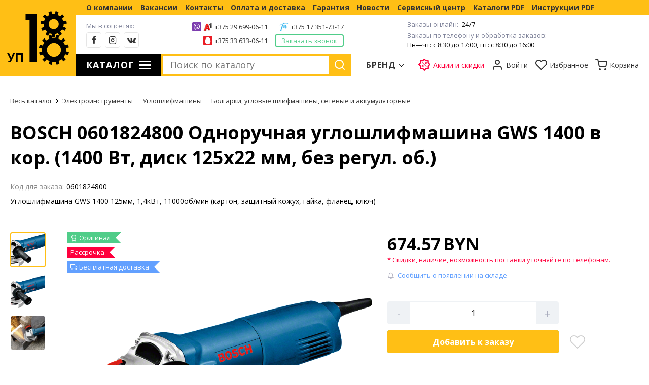

--- FILE ---
content_type: text/html; charset=UTF-8
request_url: https://up18.by/item/0601824800-bosch-ugloshlifmashina-bosch-gws-1400/
body_size: 50763
content:
<!DOCTYPE HTML>
<html prefix="og: //ogp.me/ns#">

<head>
    <meta name="yandex-verification" content="a87e9a14d7828c04" />
    <meta http-equiv="Content-Type" content="text/html; charset=utf-8" />
    <meta name="viewport" content="width=device-width, initial-scale=1.0">
    <meta name="google-site-verification" content="LxhIkV2p3vVhoYPI5K0kpwL-NzST59UxVPuhnPr7NlY" />
    <meta property="og:type" content="website">
    <meta property="og:site_name" content="УП 18 - Продажа и сервис инструмента">
    <meta property="og:title" content="BOSCH 0601824800 Одноручная углошлифмашина GWS 1400 в кор. (1400 Вт, диск 125х22 мм, без регул. об.)">
    <meta property="og:description" content="BOSCH 0601824800 по доступной цене c характеристиками, описанием ✅ Гарантия качества, сервисное обслуживание. Самовывоз/доставка по Минску и Беларуси +375 29 699-06-11. Товары для профессионалов и любителей.">
    <meta property="og:url" content="https://up18.by/item/0601824800-bosch-ugloshlifmashina-bosch-gws-1400/">
    <meta property="og:locale" content="ru_RU">
    <meta property="og:image" content="//up18.by/images/images_auto/угловая-шлифмашина-gws-1400-0601824800.png-0.png">
    <meta property="og:image:secure_url" content="https://up18.by/images/images_auto/угловая-шлифмашина-gws-1400-0601824800.png-0.png">
    <link rel="apple-touch-icon" sizes="180x180" href="/apple-touch-icon.png">
    <link rel="icon" type="image/png" sizes="32x32" href="/favicon-32x32.png">
    <link rel="icon" type="image/png" sizes="16x16" href="/favicon-16x16.png">
    <link rel="manifest" href="/site.webmanifest">
    <meta name="msapplication-TileColor" content="#da532c">
    <meta name="theme-color" content="#ffffff">
    <link rel="icon" href="/favicon.ico" type="image/x-icon">
    <title>BOSCH 0601824800 Одноручная углошлифмашина GWS 1400 в кор. (1400 Вт, диск 125х22 мм, без регул. об.)</title>
    <meta name="description" content="BOSCH 0601824800 по доступной цене c характеристиками, описанием ✅ Гарантия качества, сервисное обслуживание. Самовывоз/доставка по Минску и Беларуси +375 29 699-06-11. Товары для профессионалов и любителей.">
    <meta name="keywords" content=" BOSCH 0601824800,купить BOSCH 0601824800,цены BOSCH 0601824800,продажа BOSCH 0601824800,доставка BOSCH 0601824800,гарантийное обслуживание BOSCH 0601824800">
        <link href="/css/up.css?1731919367" rel="stylesheet" type="text/css" />
    <link href="/css/up-main.css?1752098525" rel="stylesheet" type="text/css" />
    <link href="/css/up-inner.css?1752098064" rel="stylesheet" type="text/css">
    <link href="/css/media.css?1746616128" rel="stylesheet" type="text/css" />
    <link href="/css/animations.css?1595265814" rel="stylesheet" type="text/css" />
    <script type="text/javascript" src="/js/jquery-3.6.0.min.js"></script>
    <meta name="mailru-domain" content="h2wqtrWyNVMVtiou" />
</head>

<body class="no-touch">


    <div class="modal-main" id="js-modal-box">
        <div class="modal-main__in">
            <div class="modal-main__val" id="js-modal-value"></div>
            <div class="modal-close" id="modal-close">
                <div class="modal-close__in"></div>
            </div>
        </div>
    </div>



    <div class="modal"></div>



    <aside>
        <div class="sideTopMenu">
            <a href="/about/" title="О компании">
                О компании            </a>
            <a href="/job-vacancies/" title="Вакансии">
                Вакансии            </a>
            <a href="/contact/" title="Контакты">
                Контакты            </a>
            <a href="/payment-and-delivery/" title="Оплата и доставка">
                Оплата и доставка            </a>
            <a href="/guarantee/" title="Гарантия">
                Гарантия            </a>
            <a href="/news/" title="Новости">
                Новости            </a>
            <a href="/service-center/" title="Сервисный центр">
                Сервисный центр            </a>
            <a href="/pdf-catalogs/" title="Каталоги PDF">
                Каталоги PDF            </a>
            <a href="/pdf-instruction/" title="Инструкции PDF">
                Инструкции PDF            </a>
                    </div>
        <div class="sideTab">
            <div class="active" id="sideTab1">Каталог</div>
            <div id="sideTab2">Бренды</div>
        </div>
        <div class="sideMenuList">
            <div class="sideCatalog sideTab1 active">
                <div class="levelBTitle"></div>
                <div class="dopMenu">
                    <ul class="levelA"><li class="three"><a href="/catalog/servisnyy-tsentr/" title="Сервисный центр"><i><img src="/images/icons/help1.svg" alt="Сервисный центр"></i><span>Сервисный центр</span></a><div class="levelBWrapper"><ul class="levelB"></ul><ul class="levelB"></ul><ul class="levelB"></ul></div></li><li class="three"><a href="/catalog/zapchasti-i-detali-dlya-elektroinstrumenta/" title="Запчасти и детали для электроинструмента"><i><img src="/images/icons/cogwheels4.png" alt="Запчасти и детали для электроинструмента"></i><span>Запчасти и детали для электроинструмента</span></a><div class="levelBWrapper"><ul class="levelB"><li><a href="/catalog/zapchasti-i-detali-dlya-elektroinstrumenta/blok-upravleniya/" title="Блоки управления"><span>Блоки управления</span></a></li><li><a href="/catalog/zapchasti-i-detali-dlya-elektroinstrumenta/vinty/" title="Винты, гайки, болты"><span>Винты, гайки, болты</span></a></li><li><a href="/catalog/zapchasti-i-detali-dlya-elektroinstrumenta/koleso-zubchatoe-shesternya/" title="Колеса зубчатое, шестерни"><span>Колеса зубчатое, шестерни</span></a></li><li><a href="/catalog/zapchasti-i-detali-dlya-elektroinstrumenta/patrony/" title="Патроны, ключи, адаптеры, валы"><span>Патроны, ключи, адаптеры, валы</span></a></li><li><a href="/catalog/zapchasti-i-detali-dlya-elektroinstrumenta/pereklyuchateli-vkl-vykl/" title="Переключатели вкл/выкл электрические"><span>Переключатели вкл/выкл электрические</span></a></li><li><a href="/catalog/zapchasti-i-detali-dlya-elektroinstrumenta/pereklyuchateli-mekhanicheskie-shibery-knopki-reversy/" title="Переключатели Механические, режимов, реверса, шиберы, кнопки; Электрические"><span>Переключатели Механические, режимов, реверса, шиберы, кнопки; Электрические</span></a></li><li><a href="/catalog/zapchasti-i-detali-dlya-elektroinstrumenta/provod-soedinitelnyy-kabel/" title="Провода соединительные, кабель"><span>Провода соединительные, кабель</span></a></li><li><a href="/catalog/zapchasti-i-detali-dlya-elektroinstrumenta/reduktor-planetarnyy/" title="Редукторы планетарные"><span>Редукторы планетарные</span></a></li><li><a href="/catalog/zapchasti-i-detali-dlya-elektroinstrumenta/remkomplekt/" title="Ремкомплекты"><span>Ремкомплекты</span></a></li><li><a href="/catalog/zapchasti-i-detali-dlya-elektroinstrumenta/remni-zubchatye-privodnye/" title="Ремни зубчатые приводные"><span>Ремни зубчатые приводные</span></a></li><li><a href="/catalog/zapchasti-i-detali-dlya-elektroinstrumenta/smazka-rastvoriteli-preobrazovateli/" title="Смазка, растворители, преобразователи"><span>Смазка, растворители, преобразователи</span></a></li><li><a href="/catalog/zapchasti-i-detali-dlya-elektroinstrumenta/shchetki-ugolnye-dlya-elektroinstrumenta/" title="Щетки угольные"><span>Щетки угольные</span></a></li><li><a href="/catalog/zapchasti-i-detali-dlya-elektroinstrumenta/yakor-stator-dvigatel/" title="Якоря, статоры, двигатели"><span>Якоря, статоры, двигатели</span></a></li></ul><ul class="levelB"><li><a href="/catalog/zapchasti-i-detali-dlya-elektroinstrumenta/zaryadnye-ustroystva-akkumulyatornye-batarei/" title="Аккумуляторные батареи и зарядные устройства"><span>Аккумуляторные батареи и зарядные устройства</span></a></li><li><a href="/catalog/zapchasti-i-detali-dlya-elektroinstrumenta/karbyuratory-kartery/" title="Карбюраторы, картеры"><span>Карбюраторы, картеры</span></a></li><li><a href="/catalog/zapchasti-i-detali-dlya-elektroinstrumenta/vytyazhnye-i-zashchitnye-kozhukhi-pyleulavlivateli/" title="Кожухи вытяжные и защитные, пылеулавливатели"><span>Кожухи вытяжные и защитные, пылеулавливатели</span></a></li><li><a href="/catalog/zapchasti-i-detali-dlya-elektroinstrumenta/kondensatory/" title="Конденсаторы"><span>Конденсаторы</span></a></li><li><a href="/catalog/zapchasti-i-detali-dlya-elektroinstrumenta/korpusa-kryshki/" title="Корпуса, крышки"><span>Корпуса, крышки</span></a></li><li><a href="/catalog/zapchasti-i-detali-dlya-elektroinstrumenta/podshipniki-igolchatye/" title="Подшипники игольчатые"><span>Подшипники игольчатые</span></a></li><li><a href="/catalog/zapchasti-i-detali-dlya-elektroinstrumenta/podshipniki-skolzheniya/" title="Подшипники скольжения"><span>Подшипники скольжения</span></a></li><li><a href="/catalog/zapchasti-i-detali-dlya-elektroinstrumenta/336-podshipniki-sharikovye/" title="Подшипники шариковые"><span>Подшипники шариковые</span></a></li><li><a href="/catalog/zapchasti-i-detali-dlya-elektroinstrumenta/ten-termoelement/" title="ТЭН, термоэлементы"><span>ТЭН, термоэлементы</span></a></li><li><a href="/catalog/zapchasti-i-detali-dlya-elektroinstrumenta/uplotniteli-koltsa-prokladki/" title="Уплотнители, кольца, прокладки"><span>Уплотнители, кольца, прокладки</span></a></li><li><a href="/catalog/zapchasti-i-detali-dlya-elektroinstrumenta/shayby-stopornye-koltsa/" title="Шайбы, стопорные кольца"><span>Шайбы, стопорные кольца</span></a></li><li><a href="/catalog/zapchasti-i-detali-dlya-elektroinstrumenta/zapasnye-chasti-k-instrumentu-dewalt-prochie/" title="Прочие запчасти к инструменту DEWALT, Black and Decker, Stanley"><span>Прочие запчасти к инструменту DEWALT, Black and Decker, Stanley</span></a></li><li><a href="/catalog/zapchasti-i-detali-dlya-elektroinstrumenta/prochie-zapasnye-chasti-k-instrumentu-makita/" title="Прочие запчасти к инструменту MAKITA"><span>Прочие запчасти к инструменту MAKITA</span></a></li></ul><ul class="levelB"><li><a href="/catalog/zapchasti-i-detali-dlya-elektroinstrumenta/vtulki/" title="Втулки"><span>Втулки</span></a></li><li><a href="/catalog/zapchasti-i-detali-dlya-elektroinstrumenta/lampochki-svetodiody/" title="Лампочки, светодиоды"><span>Лампочки, светодиоды</span></a></li><li><a href="/catalog/zapchasti-i-detali-dlya-elektroinstrumenta/svechi-zazhiganiya/" title="Свечи зажигания"><span>Свечи зажигания</span></a></li><li><a href="/catalog/zapchasti-i-detali-dlya-elektroinstrumenta/udarnyy-mekhanizm-boek/" title="Ударные механизмы, ,боек, поршень"><span>Ударные механизмы, ,боек, поршень</span></a></li><li><a href="/catalog/zapchasti-i-detali-dlya-elektroinstrumenta/prochie-zapasnye-chasti-k-instrumentu-bosch/" title="Прочие запчасти к инструменту BOSCH"><span>Прочие запчасти к инструменту BOSCH</span></a></li><li><a href="/catalog/zapchasti-i-detali-dlya-elektroinstrumenta/prochie-zapasnye-chasti-k-instrumentu-festool/" title="Прочие запачасти к инструменту FESTOOL"><span>Прочие запачасти к инструменту FESTOOL</span></a></li><li><a href="/catalog/zapchasti-i-detali-dlya-elektroinstrumenta/prochie-zapasnye-chasti-k-instrumentu-fein/" title="Прочие запчасти к инструменту FEIN"><span>Прочие запчасти к инструменту FEIN</span></a></li><li><a href="/catalog/zapchasti-i-detali-dlya-elektroinstrumenta/zapasnye-chasti-k-instrumentu-flex/" title="Запчасти к инструменту FLEX"><span>Запчасти к инструменту FLEX</span></a></li><li><a href="/catalog/zapchasti-i-detali-dlya-elektroinstrumenta/zapasnye-chasti-k-instrumentu-duss/" title="Запчасти к инструменту DUSS"><span>Запчасти к инструменту DUSS</span></a></li><li><a href="/catalog/zapchasti-i-detali-dlya-elektroinstrumenta/zapasnye-chasti-k-instrumentu-kress/" title="Запчасти к инструменту KRESS"><span>Запчасти к инструменту KRESS</span></a></li></ul></div></li><li class="three"><a href="/catalog/elektroinstrumenty/" title="Электроинструменты"><i><img src="/images/icons/drill7.png" alt="Электроинструменты"></i><span>Электроинструменты</span></a><div class="levelBWrapper"><ul class="levelB"><li><i><img src="/images/icons/levelB/drill6.png" alt="Аккумуляторный инструмент"></i><b><a href="/catalog/elektroinstrumenty/akkumulyatornyy-instrument/" title="Аккумуляторный инструмент"><span>Аккумуляторный инструмент</span></a></b><ul><li><a href="/catalog/elektroinstrumenty/akkumulyatory/" title="Аккумуляторы (аккумуляторные батареи)"><span>Аккумуляторы (аккумуляторные батареи)</span></a></li><li><a href="/catalog/elektroinstrumenty/zaryadnye-ustroystva-i-akkumulyatornye-batarei/" title="Зарядные устройства"><span>Зарядные устройства</span></a></li><li><a href="/catalog/elektroinstrumenty/shurupoverty-dreli-shurupoverty-akkumulyatornye/" title="Шуруповерты, дрели-шуруповерты аккумуляторные"><span>Шуруповерты, дрели-шуруповерты аккумуляторные</span></a></li><li><a href="/catalog/elektroinstrumenty/vintoverty-akkumulyatornye/" title="Винтоверты аккумуляторные"><span>Винтоверты аккумуляторные</span></a></li><li><a href="/catalog/elektroinstrumenty/gaykoverty-vintoverty-akkumulyatornye/" title="Гайковерты  аккумуляторные"><span>Гайковерты  аккумуляторные</span></a></li><li><a href="/catalog/elektroinstrumenty/vozdukhoduvki-feny-ventilyatory-akkumulyatornye/" title="Воздуходувки (фены), вентиляторы аккумуляторные"><span>Воздуходувки (фены), вентиляторы аккумуляторные</span></a></li><li><a href="/catalog/elektroinstrumenty/gvozdezabivateli-steplery-akkumulyatornye/" title="Гвоздезабиватель, степлер, клеевой ,смазочный, вязальный пистолеты аккумуляторные"><span>Гвоздезабиватель, степлер, клеевой ,смазочный, вязальный пистолеты аккумуляторные</span></a></li><li><a href="/catalog/elektroinstrumenty/akkumulyatornye-kompressory/" title="Аккумуляторные компрессоры"><span>Аккумуляторные компрессоры</span></a></li><li><a href="/catalog/elektroinstrumenty/lobziki-akkumulyatornye/" title="Лобзики аккумуляторные"><span>Лобзики аккумуляторные</span></a></li><li><a href="/catalog/elektroinstrumenty/magnitnyy-stanok-dlya-koronchatogo-sverleniya-drel-almaznogo-sverleniya/" title="Магнитный станок для корончатого сверления, дрель алмазного сверления"><span>Магнитный станок для корончатого сверления, дрель алмазного сверления</span></a></li><li><a href="/catalog/elektroinstrumenty/nozhnitsy-lobziki-i-rubanki-akkumulyatornye/" title="Ножницы, рубанки и ножовки аккумуляторные"><span>Ножницы, рубанки и ножовки аккумуляторные</span></a></li><li><a href="/catalog/elektroinstrumenty/mnogofunktsionalnyy-instrument-akkumulyatornyy/" title="Осциллирующий (многофункциональный) инструмент (мультитул, реноватор, мультимастер) аккумуляторный"><span>Осциллирующий (многофункциональный) инструмент (мультитул, реноватор, мультимастер) аккумуляторный</span></a></li><li><a href="/catalog/elektroinstrumenty/otvertki-akkumulyatornye/" title="Отвертки аккумуляторные"><span>Отвертки аккумуляторные</span></a></li><li><a href="/catalog/elektroinstrumenty/pily-akkumulyatornye/" title="Пилы аккумуляторные"><span>Пилы аккумуляторные</span></a></li><li><a href="/catalog/elektroinstrumenty/pily-diskovye-tsirkulyarnye-pogruzhnye-akkumulyatornye/" title="Пилы дисковые (циркулярные, погружные) аккумуляторные"><span>Пилы дисковые (циркулярные, погружные) аккумуляторные</span></a></li><li><a href="/catalog/elektroinstrumenty/pily-tortsovochnye-panelnye-montazhnye-otreznye-akkumulyatornye/" title="Пилы торцовочные (панельные, монтажные, отрезные) аккумуляторные"><span>Пилы торцовочные (панельные, монтажные, отрезные) аккумуляторные</span></a></li><li><a href="/catalog/elektroinstrumenty/pily-lentochnye-akkumulyatornye/" title="Пилы ленточные аккумуляторные"><span>Пилы ленточные аккумуляторные</span></a></li><li><a href="/catalog/elektroinstrumenty/pily-sabelnye-elektronozhovki-akkumulyatornye/" title="Пилы сабельные, электроножовки аккумуляторные"><span>Пилы сабельные, электроножовки аккумуляторные</span></a></li><li><a href="/catalog/elektroinstrumenty/plitkorezy-akkumulyatornye/" title="Пилы аккумуляторные прочие (шпилькорезы, бетонорезы, плиткорезы и пр.)"><span>Пилы аккумуляторные прочие (шпилькорезы, бетонорезы, плиткорезы и пр.)</span></a></li><li><a href="/catalog/elektroinstrumenty/tsepnye-pily/" title="Пилы цепные аккумуляторные"><span>Пилы цепные аккумуляторные</span></a></li><li><a href="/catalog/elektroinstrumenty/perforatory-akkumulyatornye/" title="Перфораторы аккумуляторные"><span>Перфораторы аккумуляторные</span></a></li><li><a href="/catalog/elektroinstrumenty/pylesosy-akkumulyatornye/" title="Пылесосы аккумуляторные"><span>Пылесосы аккумуляторные</span></a></li><li><a href="/catalog/elektroinstrumenty/289-radiopriemniki-i-muzykalnye-tsentry/" title="Радиоприемники, музыкальные центры, прочие приборы"><span>Радиоприемники, музыкальные центры, прочие приборы</span></a></li><li><a href="/catalog/elektroinstrumenty/ugloshlifmashiny-akkumulyatornye/" title="Углошлифовальные машины аккумуляторные"><span>Углошлифовальные машины аккумуляторные</span></a></li><li><a href="/catalog/elektroinstrumenty/fonari-akkumulyatornye/" title="Фонари аккумуляторные"><span>Фонари аккумуляторные</span></a></li><li><a href="/catalog/elektroinstrumenty/ugloshlifmashiny-bolgarki-akkumulyatornye/" title="Шлифмашины аккумуляторные (прямые, эксцентриковые, виброшлифмашины)"><span>Шлифмашины аккумуляторные (прямые, эксцентриковые, виброшлифмашины)</span></a></li></ul></li><li><i><img src="/images/icons/levelB/drill.png" alt="Дрели"></i><b><a href="/catalog/elektroinstrumenty/dreli/" title="Дрели"><span>Дрели</span></a></b><ul><li><a href="/catalog/elektroinstrumenty/dreli-bezudarnye/" title="Дрели безударные"><span>Дрели безударные</span></a></li><li><a href="/catalog/elektroinstrumenty/dreli-udarnye/" title="Дрели ударные"><span>Дрели ударные</span></a></li><li><a href="/catalog/elektroinstrumenty/dreli-uglovye/" title="Дрели угловые"><span>Дрели угловые</span></a></li></ul></li><li><i><img src="/images/icons/levelB/mix.png" alt="Дрели-миксеры"></i><a href="/catalog/elektroinstrumenty/dreli-miksery/" title="Дрели-миксеры"><span>Дрели-миксеры</span></a></li><li><i><img src="/images/icons/levelB/wrench2.png" alt="Шуруповерты и гайковерты"></i><b><a href="/catalog/elektroinstrumenty/setevye-shurupoverty-i-gaykoverty/" title="Шуруповерты и гайковерты"><span>Шуруповерты и гайковерты</span></a></b><ul><li><a href="/catalog/elektroinstrumenty/gaykoverty-vintoverty-setevye/" title="Гайковерты сетевые"><span>Гайковерты сетевые</span></a></li><li><a href="/catalog/elektroinstrumenty/shurupoverty-setevye/" title="Шуруповерты сетевые и аккумуляторные"><span>Шуруповерты сетевые и аккумуляторные</span></a></li></ul></li><li><i><img src="/images/icons/levelB/prf.png" alt="Перфораторы"></i><b><a href="/catalog/elektroinstrumenty/perforatory/" title="Перфораторы"><span>Перфораторы</span></a></b><ul><li><a href="/catalog/elektroinstrumenty/perforatory-sds-plus/" title="Перфораторы SDS-plus"><span>Перфораторы SDS-plus</span></a></li><li><a href="/catalog/elektroinstrumenty/perforatory-sds-max/" title="Перфораторы SDS-max"><span>Перфораторы SDS-max</span></a></li></ul></li><li><i><img src="/images/icons/levelB/construction.png" alt="Отбойные молотки"></i><b><a href="/catalog/elektroinstrumenty/otboynye-molotki-i-betonolomy/" title="Отбойные молотки"><span>Отбойные молотки</span></a></b><ul><li><a href="/catalog/elektroinstrumenty/otboynye-molotki-otboyniki/" title="Отбойные молотки (отбойники)"><span>Отбойные молотки (отбойники)</span></a></li></ul></li><li><a href="/catalog/elektroinstrumenty/nabory-elektroinstrumentov/" title="Наборы электроинструментов"><span>Наборы электроинструментов</span></a></li><li><i><img src="/images/icons/свет.jpg" alt="Освещение"></i><b><a href="/catalog/elektroinstrumenty/osveshchenie/" title="Освещение"><span>Освещение</span></a></b><ul><li><a href="/catalog/elektroinstrumenty/lampy/" title="Лампы"><span>Лампы</span></a></li></ul></li><li><i><img src="/images/icons/dremel.svg" alt="Граверы, бормашины, мини-дрели и принадлежности"></i><b><a href="/catalog/elektroinstrumenty/gravyory-bormashiny-mini-dreli-i-prinadlezhnosti-dremel/" title="Граверы, бормашины, мини-дрели и принадлежности"><span>Граверы, бормашины, мини-дрели и принадлежности</span></a></b><ul><li><a href="/catalog/elektroinstrumenty/gravery-bormashiny-mini-dreli-kleitelnye-pistolety-drugie-miniinstrumenty/" title="Граверы, бормашины, мини-дрели ,клеевые пистолеты, другие миниинструменты"><span>Граверы, бормашины, мини-дрели ,клеевые пистолеты, другие миниинструменты</span></a></li><li><a href="/catalog/elektroinstrumenty/nabory-instrumenta-i-osnastki-dremel/" title="Наборы инструмента и оснастки для миниинструментов"><span>Наборы инструмента и оснастки для миниинструментов</span></a></li><li><a href="/catalog/elektroinstrumenty/osnastka-dremel/" title="Оснастка  для миниинструментов"><span>Оснастка  для миниинструментов</span></a></li></ul></li></ul><ul class="levelB"><li><i><img src="/images/icons/levelB/blg.png" alt="Углошлифмашины"></i><b><a href="/catalog/elektroinstrumenty/ugloshlifmashiny-bolgarki/" title="Углошлифмашины"><span>Углошлифмашины</span></a></b><ul><li><a href="/catalog/elektroinstrumenty/ushm/" title="Болгарки, угловые шлифмашины, сетевые и аккумуляторные"><span>Болгарки, угловые шлифмашины, сетевые и аккумуляторные</span></a></li></ul></li><li><i><img src="/images/icons/levelB/vibro.png" alt="Шлифмашины прочие"></i><b><a href="/catalog/elektroinstrumenty/shlifmashiny/" title="Шлифмашины прочие"><span>Шлифмашины прочие</span></a></b><ul><li><a href="/catalog/elektroinstrumenty/vibroshlifmashiny-lineynye/" title="Виброшлифовальные машины (линейная)"><span>Виброшлифовальные машины (линейная)</span></a></li><li><a href="/catalog/elektroinstrumenty/lentochnye-shlifmashiny/" title="Ленточные шлифмашины"><span>Ленточные шлифмашины</span></a></li><li><a href="/catalog/elektroinstrumenty/mashiny-dlya-shlifovaniya-sten-i-potolkov/" title="Машины для шлифования стен и потолков"><span>Машины для шлифования стен и потолков</span></a></li><li><a href="/catalog/elektroinstrumenty/pryamye-shlifovalnye-mashiny/" title="Прямые шлифовальные машины"><span>Прямые шлифовальные машины</span></a></li><li><a href="/catalog/elektroinstrumenty/shchetochnye-shlifmashiny/" title="Щеточные шлифмашины"><span>Щеточные шлифмашины</span></a></li><li><a href="/catalog/elektroinstrumenty/shlifmashiny-po-kamnyu-i-betonu/" title="Шлифмашины по камню и бетону"><span>Шлифмашины по камню и бетону</span></a></li><li><a href="/catalog/elektroinstrumenty/ekstsentrikovye-shlifmashiny/" title="Эксцентриковые шлифмашины"><span>Эксцентриковые шлифмашины</span></a></li></ul></li><li><i><img src="/images/icons/levelB/polisher.png" alt="Полировальные машины"></i><b><a href="/catalog/elektroinstrumenty/polirovalnye-mashiny/" title="Полировальные машины"><span>Полировальные машины</span></a></b><ul><li><a href="/catalog/elektroinstrumenty/polirovalnye-shlifmashiny/" title="Полировальные шлифмашины"><span>Полировальные шлифмашины</span></a></li><li><a href="/catalog/elektroinstrumenty/aksessuary-dlya-polirovateley/" title="Принадлежности для полирователей"><span>Принадлежности для полирователей</span></a></li><li><a href="/catalog/elektroinstrumenty/tekhnika-propitki-maslom-voskom/" title="Техника пропитки маслом, воском"><span>Техника пропитки маслом, воском</span></a></li><li><a href="/catalog/elektroinstrumenty/prochee-dlya-shlifovaniya-i-polirovaniya/" title="Прочее для шлифования и полирования"><span>Прочее для шлифования и полирования</span></a></li></ul></li><li><i><img src="/images/icons/levelB/lobz.png" alt="Электролобзики"></i><a href="/catalog/elektroinstrumenty/elektrolobziki/" title="Электролобзики"><span>Электролобзики</span></a></li><li><i><img src="/images/icons/levelB/saw.png" alt="Электро- и бензопилы"></i><b><a href="/catalog/elektroinstrumenty/elektro-i-benzopily/" title="Электро- и бензопилы"><span>Электро- и бензопилы</span></a></b><ul><li><a href="/catalog/elektroinstrumenty/tsirkulyarnye-pogruzhnye-pily/" title="Дисковые пилы (циркулярные, погружные)"><span>Дисковые пилы (циркулярные, погружные)</span></a></li><li><a href="/catalog/elektroinstrumenty/lentochnye-pily/" title="Ленточные пилы"><span>Ленточные пилы</span></a></li><li><a href="/catalog/elektroinstrumenty/pily-dlya-penomaterialov/" title="Пилы для пеноматериалов"><span>Пилы для пеноматериалов</span></a></li><li><a href="/catalog/elektroinstrumenty/sabelnye-pily-i-elektronozhovki/" title="Сабельные пилы и электроножовки"><span>Сабельные пилы и электроножовки</span></a></li><li><a href="/catalog/elektroinstrumenty/tortsovochnye-pily-panelnye/" title="Торцовочные пилы (панельные)"><span>Торцовочные пилы (панельные)</span></a></li><li><a href="/catalog/elektroinstrumenty/tsepnye-elektropily/" title="Цепные сетевые электропилы"><span>Цепные сетевые электропилы</span></a></li><li><a href="/catalog/elektroinstrumenty/benzopily/" title="Пилы цепные"><span>Пилы цепные</span></a></li></ul></li><li><i><img src="/images/icons/levelB/nojn.png" alt="Электроножницы"></i><a href="/catalog/elektroinstrumenty/elektronozhnitsy/" title="Электроножницы"><span>Электроножницы</span></a></li><li><i><img src="/images/icons/levelB/frez.png" alt="Фрезеры"></i><b><a href="/catalog/elektroinstrumenty/frezery/" title="Фрезеры"><span>Фрезеры</span></a></b><ul><li><a href="/catalog/elektroinstrumenty/vertikalnye-frezernye-mashiny/" title="Вертикальные фрезерные машины"><span>Вертикальные фрезерные машины</span></a></li><li><a href="/catalog/elektroinstrumenty/kromochnye-frezernye-mashiny/" title="Кромочные фрезерные машины"><span>Кромочные фрезерные машины</span></a></li><li><a href="/catalog/elektroinstrumenty/lamelnye-dyubelnye-frezery/" title="Ламельные (дюбельные) фрезеры"><span>Ламельные (дюбельные) фрезеры</span></a></li></ul></li><li><i><img src="/images/icons/levelB/step.png" alt="Степлеры и гвоздозабиватели"></i><b><a href="/catalog/elektroinstrumenty/steplery-i-gvozdozabivateli/" title="Степлеры и гвоздозабиватели"><span>Степлеры и гвоздозабиватели</span></a></b><ul><li><a href="/catalog/elektroinstrumenty/skobozabivnye-pistolety-ruchnye/" title="Скобозабивные пистолеты ручные"><span>Скобозабивные пистолеты ручные</span></a></li><li><a href="/catalog/elektroinstrumenty/skobozabivnye-pistolety-elektricheskie/" title="Скобозабивные пистолеты электрические"><span>Скобозабивные пистолеты электрические</span></a></li></ul></li></ul><ul class="levelB"><li><i><img src="/images/icons/levelB/rubanok.png" alt="Электрорубанки, электрофуганки, рейсмусы"></i><b><a href="/catalog/elektroinstrumenty/elektrorubanki-elektrofuganki-reysmusy/" title="Электрорубанки, электрофуганки, рейсмусы"><span>Электрорубанки, электрофуганки, рейсмусы</span></a></b><ul><li><a href="/catalog/elektroinstrumenty/reysmusy/" title="Рейсмусы"><span>Рейсмусы</span></a></li><li><a href="/catalog/elektroinstrumenty/elektrorubanki/" title="Электрорубанки"><span>Электрорубанки</span></a></li></ul></li><li><i><img src="/images/icons/levelB/diam.png" alt="Техника алмазного сверления и обработки"></i><b><a href="/catalog/elektroinstrumenty/tekhnika-almaznogo-sverleniya-i-obrabotki/" title="Техника алмазного сверления и обработки"><span>Техника алмазного сверления и обработки</span></a></b><ul><li><a href="/catalog/elektroinstrumenty/burovye-kolonki-i-vakuumnye-nasosy-dlya-das/" title="Бурильные колонки и вакуумные насосы для ДАС"><span>Бурильные колонки и вакуумные насосы для ДАС</span></a></li><li><a href="/catalog/elektroinstrumenty/dreli-almaznogo-sverleniya-das/" title="Дрели алмазного сверления (ДАС)"><span>Дрели алмазного сверления (ДАС)</span></a></li><li><a href="/catalog/elektroinstrumenty/plitkorezy-i-kamnerezy/" title="Плиткорезы и камнерезы"><span>Плиткорезы и камнерезы</span></a></li><li><a href="/catalog/elektroinstrumenty/polirovalnye-i-shlifovalnye-mashiny-po-kamnyu-betonu/" title="Полировальные и шлифовальные машины по камню/бетону"><span>Полировальные и шлифовальные машины по камню/бетону</span></a></li></ul></li><li><i><img src="/images/icons/levelB/shtroborez.png" alt="Штроборезы и бороздоделы"></i><a href="/catalog/elektroinstrumenty/shtroborezy/" title="Штроборезы и бороздоделы"><span>Штроборезы и бороздоделы</span></a></li><li><i><img src="/images/icons/levelB/fen.png" alt="Термофены и термоклеевые пистолеты"></i><b><a href="/catalog/elektroinstrumenty/termofeny-i-termokleevye-pistolety/" title="Термофены и термоклеевые пистолеты"><span>Термофены и термоклеевые пистолеты</span></a></b><ul><li><a href="/catalog/elektroinstrumenty/termofeny-sopla-osnastka/" title="Термофены"><span>Термофены</span></a></li><li><a href="/catalog/elektroinstrumenty/termokleevye-pistolety-termorezaki-osnastka/" title="Термоклеевые пистолеты, терморезаки, оснастка"><span>Термоклеевые пистолеты, терморезаки, оснастка</span></a></li><li><a href="/catalog/elektroinstrumenty/osnastka-dlya-fenov-termokleevykh-pistoletov-i-kraskopultov/" title="Оснастка для фенов, термоклеевых пистолетов и краскопультов"><span>Оснастка для фенов, термоклеевых пистолетов и краскопультов</span></a></li></ul></li><li><i><img src="/images/icons/levelB/krask.png" alt="Краскопульты электрические"></i><a href="/catalog/elektroinstrumenty/kraskopulty-elektricheskie/" title="Краскопульты электрические"><span>Краскопульты электрические</span></a></li><li><i><img src="/images/icons/levelB/pilesos.png" alt="Пылесосы профессионального применения"></i><b><a href="/catalog/elektroinstrumenty/pylesosy-professionalnogo-primeneniya/" title="Пылесосы профессионального применения"><span>Пылесосы профессионального применения</span></a></b><ul><li><a href="/catalog/elektroinstrumenty/pylesosy/" title="Промышленные пылесосы"><span>Промышленные пылесосы</span></a></li><li><a href="/catalog/elektroinstrumenty/osnastka-dlya-pylesosov-shlangi-nasadki-prisposobleniya/" title="Оснастка для пылесосов(шланги, насадки, приспособления)"><span>Оснастка для пылесосов(шланги, насадки, приспособления)</span></a></li><li><a href="/catalog/elektroinstrumenty/pylesborniki-i-smennye-filtry/" title="Пылесборники и сменные фильтры"><span>Пылесборники и сменные фильтры</span></a></li></ul></li><li><i><img src="/images/icons/levelB/osc.png" alt="Осциллирующий (многофункциональный) инструмент (мультитул, реноватор, мультимастер)"></i><b><a href="/catalog/elektroinstrumenty/ostsilliruyushchiy-instrument-dlya-otdelochnykh-rabot/" title="Осциллирующий (многофункциональный) инструмент (мультитул, реноватор, мультимастер)"><span>Осциллирующий (многофункциональный) инструмент (мультитул, реноватор, мультимастер)</span></a></b><ul><li><a href="/catalog/elektroinstrumenty/ostsilliruyushchiy-instrument/" title="Осциллирующий инструмент (мультитул, реноватор, мультимастер)"><span>Осциллирующий инструмент (мультитул, реноватор, мультимастер)</span></a></li><li><a href="/catalog/elektroinstrumenty/raskhodniki-i-prinadlezhnosti-dlya-ostsilliruyushchego-instrumenta/" title="Принадлежности для осциллирующего инструмента (многофункционального: мультитула, реноватора, мультимастера)"><span>Принадлежности для осциллирующего инструмента (многофункционального: мультитула, реноватора, мультимастера)</span></a></li></ul></li><li><i><img src="/images/icons/multiE.jpg" alt="MultiEvo BlackDecker Базы и сменные насадки"></i><a href="/catalog/elektroinstrumenty/nasadki-blackdecker/" title="MultiEvo BlackDecker Базы и сменные насадки"><span>MultiEvo BlackDecker Базы и сменные насадки</span></a></li></ul></div></li><li class="three"><a href="/catalog/osnastka-i-prinadlezhnosti/" title="Оснастка и принадлежности"><i><img src="/images/icons/osnast.png" alt="Оснастка и принадлежности"></i><span>Оснастка и принадлежности</span></a><div class="levelBWrapper"><ul class="levelB"><li><i><img src="/images/icons/levelB/frez.png" alt="Оснастка для фрезерования"></i><b><a href="/catalog/osnastka-i-prinadlezhnosti/111/" title="Оснастка для фрезерования"><span>Оснастка для фрезерования</span></a></b><ul><li><a href="/catalog/osnastka-i-prinadlezhnosti/frezy/" title="Фрезы"><span>Фрезы</span></a></li><li><a href="/catalog/osnastka-i-prinadlezhnosti/tsangi-gilzy-vtulki/" title="Цанги, гильзы, втулки, приспособления"><span>Цанги, гильзы, втулки, приспособления</span></a></li></ul></li><li><i><img src="/images/icons/levelB/sverla.png" alt="Сверла, коронки и принадлежности для сверления"></i><b><a href="/catalog/osnastka-i-prinadlezhnosti/sverla-koronki-i-prinadlezhnosti-dlya-sverleniya/" title="Сверла, коронки и принадлежности для сверления"><span>Сверла, коронки и принадлежности для сверления</span></a></b><ul><li><a href="/catalog/osnastka-i-prinadlezhnosti/zenkovki-zenkera-i-rashpili/" title="Зенковки, зенкера и рашпили"><span>Зенковки, зенкера и рашпили</span></a></li><li><a href="/catalog/osnastka-i-prinadlezhnosti/koltsevye-pily-pilnye-ventsy/" title="Кольцевые пилы (пильные венцы)"><span>Кольцевые пилы (пильные венцы)</span></a></li><li><a href="/catalog/osnastka-i-prinadlezhnosti/konduktory-shablony-i-ogranichiteli-dlya-sverleniya/" title="Кондукторы, шаблоны, ограничители  и приспособления для сверления"><span>Кондукторы, шаблоны, ограничители  и приспособления для сверления</span></a></li><li><a href="/catalog/osnastka-i-prinadlezhnosti/burovye-koronki-tverdosplavnye-prinadlezhnosti/" title="Коронки твердосплавные универсальные и принадлежности"><span>Коронки твердосплавные универсальные и принадлежности</span></a></li><li><a href="/catalog/osnastka-i-prinadlezhnosti/metchiki-i-plashki/" title="Метчики и плашки"><span>Метчики и плашки</span></a></li><li><a href="/catalog/osnastka-i-prinadlezhnosti/nasadki-dlya-miksera/" title="Насадки для миксера"><span>Насадки для миксера</span></a></li><li><a href="/catalog/osnastka-i-prinadlezhnosti/nabory-dlya-pyleudaleniya-dlya-dreley-i-perforatorov/" title="Наборы для пылеудаления для дрелей и перфораторов"><span>Наборы для пылеудаления для дрелей и перфораторов</span></a></li><li><a href="/catalog/osnastka-i-prinadlezhnosti/patrony/" title="Патроны"><span>Патроны</span></a></li><li><a href="/catalog/osnastka-i-prinadlezhnosti/patrony-i-perekhodniki-dlya-dreley-i-perforatorov/" title="Переходники для дрелей, перфораторов, шуруповертов"><span>Переходники для дрелей, перфораторов, шуруповертов</span></a></li><li><a href="/catalog/osnastka-i-prinadlezhnosti/rukoyatki-bokovye-dlya-dreley-perforatorov-i-otboynykh-molotkov/" title="Рукоятки боковые (для дрелей, перфораторов и отбойных молотков)"><span>Рукоятки боковые (для дрелей, перфораторов и отбойных молотков)</span></a></li><li><a href="/catalog/osnastka-i-prinadlezhnosti/sverla/" title="Сверла"><span>Сверла</span></a></li><li><a href="/catalog/osnastka-i-prinadlezhnosti/sverla-po-derevu-sds-plus/" title="Сверла по дереву SDS-plus"><span>Сверла по дереву SDS-plus</span></a></li><li><a href="/catalog/osnastka-i-prinadlezhnosti/sverla-po-derevu-perevye/" title="Сверла по дереву перьевые"><span>Сверла по дереву перьевые</span></a></li><li><a href="/catalog/osnastka-i-prinadlezhnosti/sverla-po-derevu-s-tsilindricheskim-khvostovikom/" title="Сверла по дереву с цилиндрическим хвостовиком"><span>Сверла по дереву с цилиндрическим хвостовиком</span></a></li><li><a href="/catalog/osnastka-i-prinadlezhnosti/sverla-po-derevu-spiralnye/" title="Сверла по дереву спиральные"><span>Сверла по дереву спиральные</span></a></li><li><a href="/catalog/osnastka-i-prinadlezhnosti/sverla-po-derevu-forstnera/" title="Сверла по дереву Форстнера"><span>Сверла по дереву Форстнера</span></a></li><li><a href="/catalog/osnastka-i-prinadlezhnosti/sverla-po-betonu/" title="Сверла по бетону"><span>Сверла по бетону</span></a></li><li><a href="/catalog/osnastka-i-prinadlezhnosti/sverla-po-kamnyu-i-kirpichu/" title="Сверла по камню и кирпичу"><span>Сверла по камню и кирпичу</span></a></li><li><a href="/catalog/osnastka-i-prinadlezhnosti/sverla-po-keramike-i-steklu/" title="Сверла по керамике и стеклу"><span>Сверла по керамике и стеклу</span></a></li><li><a href="/catalog/osnastka-i-prinadlezhnosti/sverla-po-metallu/" title="Сверла по металлу ( в т.ч. корончатые)"><span>Сверла по металлу ( в т.ч. корончатые)</span></a></li><li><a href="/catalog/osnastka-i-prinadlezhnosti/sverla-stupenchatye-konicheskie/" title="Сверла ступенчатые (конические)"><span>Сверла ступенчатые (конические)</span></a></li><li><a href="/catalog/osnastka-i-prinadlezhnosti/sverla-universalnye/" title="Сверла универсальные"><span>Сверла универсальные</span></a></li><li><a href="/catalog/osnastka-i-prinadlezhnosti/sverla-tsentriruyushchie-dlya-burovykh-koronok-i-koltsevykh-pil/" title="Сверла центрирующие для буровых коронок и кольцевых пил"><span>Сверла центрирующие для буровых коронок и кольцевых пил</span></a></li><li><a href="/catalog/osnastka-i-prinadlezhnosti/nabory-sverl/" title="Наборы сверл"><span>Наборы сверл</span></a></li></ul></li><li><i><img src="/images/icons/levelB/bit.png" alt="Биты, ключи, насадки для шуруповертов и гайковертов"></i><b><a href="/catalog/osnastka-i-prinadlezhnosti/bity-klyuchi-nasadki-dlya-shurupovertov-i-gaykovertov/" title="Биты, ключи, насадки для шуруповертов и гайковертов"><span>Биты, ключи, насадки для шуруповертов и гайковертов</span></a></b><ul><li><a href="/catalog/osnastka-i-prinadlezhnosti/bity-i-bitoderzhateli/" title="Биты, ключи, головки, битодержатели"><span>Биты, ключи, головки, битодержатели</span></a></li><li><a href="/catalog/osnastka-i-prinadlezhnosti/nabory-bit-nasadok-i-klyuchey/" title="Наборы бит, насадок и ключей"><span>Наборы бит, насадок и ключей</span></a></li></ul></li><li><i><img src="/images/icons/levelB/pilesos.png" alt="Оснастка для пылесосов"></i><b><a href="/catalog/osnastka-i-prinadlezhnosti/osnastka-dlya-pylesosov/" title="Оснастка для пылесосов"><span>Оснастка для пылесосов</span></a></b><ul><li><a href="/catalog/osnastka-i-prinadlezhnosti/hepa-filtry-mikrofiltry/" title="HEPA-фильтры, микрофильтры"><span>HEPA-фильтры, микрофильтры</span></a></li><li><a href="/catalog/osnastka-i-prinadlezhnosti/filtry-skladchatye/" title="Фильтры складчатые"><span>Фильтры складчатые</span></a></li><li><a href="/catalog/osnastka-i-prinadlezhnosti/meshki-pylesborniki-bumazhnye/" title="Мешки-пылесборники бумажные"><span>Мешки-пылесборники бумажные</span></a></li><li><a href="/catalog/osnastka-i-prinadlezhnosti/meshki-pylesborniki-mnogorazovye-sinteticheskie/" title="Мешки-пылесборники многоразовые синтетические"><span>Мешки-пылесборники многоразовые синтетические</span></a></li><li><a href="/catalog/osnastka-i-prinadlezhnosti/meshki-pylesborniki-odnorazovye-sinteticheskie/" title="Мешки-пылесборники одноразовые синтетические"><span>Мешки-пылесборники одноразовые синтетические</span></a></li><li><a href="/catalog/osnastka-i-prinadlezhnosti/membrannye-zvezdoobraznye-filtry/" title="Мембранные звездообразные фильтры"><span>Мембранные звездообразные фильтры</span></a></li><li><a href="/catalog/osnastka-i-prinadlezhnosti/trubki-shlangi-shchetki-i-nasadki-dlya-pylesosov/" title="Трубки, шланги, щетки и насадки для пылесосов"><span>Трубки, шланги, щетки и насадки для пылесосов</span></a></li><li><a href="/catalog/osnastka-i-prinadlezhnosti/filtry-predvaritelnoy-ochistki/" title="Фильтры предварительной очистки"><span>Фильтры предварительной очистки</span></a></li><li><a href="/catalog/osnastka-i-prinadlezhnosti/aksessuary-prochie-dlya-pylesosov/" title="Аксессуары прочие для пылесосов"><span>Аксессуары прочие для пылесосов</span></a></li></ul></li></ul><ul class="levelB"><li><i><img src="/images/icons/levelB/bur2.png" alt="Буры, зубила для перфораторов, отбойников и бетоноломов"></i><b><a href="/catalog/osnastka-i-prinadlezhnosti/bury-zubila-dlya-perforatorov-otboynikov-i-betonolomov/" title="Буры, зубила для перфораторов, отбойников и бетоноломов"><span>Буры, зубила для перфораторов, отбойников и бетоноломов</span></a></b><ul><li><a href="/catalog/osnastka-i-prinadlezhnosti/bury-sds-max/" title="Буры SDS-max"><span>Буры SDS-max</span></a></li><li><a href="/catalog/osnastka-i-prinadlezhnosti/bury-sds-plus/" title="Буры SDS-plus"><span>Буры SDS-plus</span></a></li><li><a href="/catalog/osnastka-i-prinadlezhnosti/bury-prolomnye/" title="Буры проломные"><span>Буры проломные</span></a></li><li><a href="/catalog/osnastka-i-prinadlezhnosti/zubila-i-piki/" title="Зубила и пики"><span>Зубила и пики</span></a></li><li><a href="/catalog/osnastka-i-prinadlezhnosti/nabory-burov/" title="Наборы буров"><span>Наборы буров</span></a></li></ul></li><li><i><img src="/images/icons/levelB/nasad.png" alt="Насадки, ограничители, держатели и адаптеры"></i><a href="/catalog/osnastka-i-prinadlezhnosti/nasadki-ogranichiteli-derzhateli-i-adaptery/" title="Насадки, ограничители, держатели и адаптеры"><span>Насадки, ограничители, держатели и адаптеры</span></a></li><li><i><img src="/images/icons/levelB/saw3.png" alt="Оснастка и принадлежности для пиления"></i><b><a href="/catalog/osnastka-i-prinadlezhnosti/osnastka-i-prinadlezhnosti-dlya-pileniya/" title="Оснастка и принадлежности для пиления"><span>Оснастка и принадлежности для пиления</span></a></b><ul><li><a href="/catalog/osnastka-i-prinadlezhnosti/tsirkulyarnye-polotna-i-koltsa-perekhodnye/" title="Диски пильные (циркулярные полотна) и кольца переходные"><span>Диски пильные (циркулярные полотна) и кольца переходные</span></a></li><li><a href="/catalog/osnastka-i-prinadlezhnosti/lobzikovye-pilki/" title="Лобзиковые пилки, оснастка для лобзиковых пил"><span>Лобзиковые пилки, оснастка для лобзиковых пил</span></a></li><li><a href="/catalog/osnastka-i-prinadlezhnosti/nozhovochnye-i-sabelnye-polotna/" title="Ножовочные и сабельные полотна"><span>Ножовочные и сабельные полотна</span></a></li><li><a href="/catalog/osnastka-i-prinadlezhnosti/osnastka-dlya-diskovykh-pil/" title="Оснастка для дисковых пил"><span>Оснастка для дисковых пил</span></a></li><li><a href="/catalog/osnastka-i-prinadlezhnosti/pilnye-lenty/" title="Пильные ленты"><span>Пильные ленты</span></a></li><li><a href="/catalog/osnastka-i-prinadlezhnosti/prinadlezhnosti-dlya-zatochki/" title="Принадлежности для заточки"><span>Принадлежности для заточки</span></a></li><li><a href="/catalog/osnastka-i-prinadlezhnosti/tsepi-i-shiny/" title="Цепи и шины"><span>Цепи и шины</span></a></li></ul></li><li><i><img src="/images/icons/levelB/nail3.png" alt="Крепеж"></i><b><a href="/catalog/osnastka-i-prinadlezhnosti/krepezh/" title="Крепеж"><span>Крепеж</span></a></b><ul><li><a href="/catalog/osnastka-i-prinadlezhnosti/dyubeli-samorezy-shurupy-nabory/" title="Дюбели, саморезы, шурупы (наборы)"><span>Дюбели, саморезы, шурупы (наборы)</span></a></li><li><a href="/catalog/osnastka-i-prinadlezhnosti/zaklepki/" title="Заклепки"><span>Заклепки</span></a></li><li><a href="/catalog/osnastka-i-prinadlezhnosti/nabor-dlya-sborki-mebeli/" title="Набор для сборки мебели"><span>Набор для сборки мебели</span></a></li><li><a href="/catalog/osnastka-i-prinadlezhnosti/skoby-i-gvozdi-dlya-steplerov/" title="Скобы и гвозди для степлеров"><span>Скобы и гвозди для степлеров</span></a></li><li><a href="/catalog/osnastka-i-prinadlezhnosti/derevyannye-shponki/" title="Шпонки деревянные"><span>Шпонки деревянные</span></a></li></ul></li></ul><ul class="levelB"><li><i><img src="/images/icons/levelB/shlif2.png" alt="Оснастка и принадлежности для шлифования, резки и полирования"></i><b><a href="/catalog/osnastka-i-prinadlezhnosti/osnastka-i-prinadlezhnosti-dlya-shlifovaniya-rezki-i-polirovaniya/" title="Оснастка и принадлежности для шлифования, резки и полирования"><span>Оснастка и принадлежности для шлифования, резки и полирования</span></a></b><ul><li><a href="/catalog/osnastka-i-prinadlezhnosti/borfrezy-rotatsionnye-napilniki/" title="Борфрезы (ротационные напильники)"><span>Борфрезы (ротационные напильники)</span></a></li><li><a href="/catalog/osnastka-i-prinadlezhnosti/delta-shliflisty/" title="Дельта-шлифлисты"><span>Дельта-шлифлисты</span></a></li><li><a href="/catalog/osnastka-i-prinadlezhnosti/zachistnye-abrazivnye-krugi-komplekty/" title="Зачистные абразивные круги (комплекты), обдирочные, вспененные"><span>Зачистные абразивные круги (комплекты), обдирочные, вспененные</span></a></li><li><a href="/catalog/osnastka-i-prinadlezhnosti/keramicheskie-abrazivnye-nasadki/" title="Керамические абразивные насадки"><span>Керамические абразивные насадки</span></a></li><li><a href="/catalog/osnastka-i-prinadlezhnosti/vytyazhnye-i-zashchitnye-kozhukhi-pyleulavlivateli/" title="Кожухи, пылеулавливатели вытяжные и защитные"><span>Кожухи, пылеулавливатели вытяжные и защитные</span></a></li><li><a href="/catalog/osnastka-i-prinadlezhnosti/kruglye-shliflisty-i-valiki/" title="Круги шлифовальные"><span>Круги шлифовальные</span></a></li><li><a href="/catalog/osnastka-i-prinadlezhnosti/krugi-tochilnye/" title="Круги точильные"><span>Круги точильные</span></a></li><li><a href="/catalog/osnastka-i-prinadlezhnosti/lenta-shlifovalnaya/" title="Лента шлифовальная"><span>Лента шлифовальная</span></a></li><li><a href="/catalog/osnastka-i-prinadlezhnosti/lepestkovye-shlifkrugi-i-valiki/" title="Лепестковые шлифкруги"><span>Лепестковые шлифкруги</span></a></li><li><a href="/catalog/osnastka-i-prinadlezhnosti/napravlyayushchie-i-upory/" title="Направляющие, шины, ленты и упоры"><span>Направляющие, шины, ленты и упоры</span></a></li><li><a href="/catalog/osnastka-i-prinadlezhnosti/nozhi-dlya-listovykh-vyrubnykh-nozhnits-i-rubankov/" title="Ножи для листовых, вырубных ножниц и рубанков"><span>Ножи для листовых, вырубных ножниц и рубанков</span></a></li><li><a href="/catalog/osnastka-i-prinadlezhnosti/otreznye-abrazivnye-krugi-komplekty/" title="Отрезные абразивные круги"><span>Отрезные абразивные круги</span></a></li><li><a href="/catalog/osnastka-i-prinadlezhnosti/polirovalnye-krugi-i-poliroli/" title="Полировальные круги, ленты и полироли"><span>Полировальные круги, ленты и полироли</span></a></li><li><a href="/catalog/osnastka-i-prinadlezhnosti/prochie-sredstva-dlya-shlifovaniya-rezki-i-polirovaniya/" title="Прочие средства для шлифования, резки и полирования"><span>Прочие средства для шлифования, резки и полирования</span></a></li><li><a href="/catalog/osnastka-i-prinadlezhnosti/rulony-shlifovalnoy-bumagi/" title="Рулоны шлифовальной бумаги"><span>Рулоны шлифовальной бумаги</span></a></li><li><a href="/catalog/osnastka-i-prinadlezhnosti/fibrovye-krugi/" title="Фибровые круги"><span>Фибровые круги</span></a></li><li><a href="/catalog/osnastka-i-prinadlezhnosti/tsangi-gayki-i-klyuchi-dlya-ushm/" title="Цанги, гайки и ключи для УШМ"><span>Цанги, гайки и ключи для УШМ</span></a></li><li><a href="/catalog/osnastka-i-prinadlezhnosti/shlifovalnye-platformy-opornye-podlozhki-skolzheniya/" title="Шлифовальные платформы (опорные), подложки скольжения"><span>Шлифовальные платформы (опорные), подложки скольжения</span></a></li><li><a href="/catalog/osnastka-i-prinadlezhnosti/shchetki-dlya-shlifovaniya-i-strukturirovaniya/" title="Щетки и валики для шлифования"><span>Щетки и валики для шлифования</span></a></li><li><a href="/catalog/osnastka-i-prinadlezhnosti/pryamougolnye-shliflisty/" title="Шлифлисты (прямоугольные )"><span>Шлифлисты (прямоугольные )</span></a></li></ul></li><li><i><img src="/images/icons/levelB/almaz.png" alt="Алмазные чашки и круги"></i><b><a href="/catalog/osnastka-i-prinadlezhnosti/almaznye-chashki-i-krugi/" title="Алмазные чашки и круги"><span>Алмазные чашки и круги</span></a></b><ul><li><a href="/catalog/osnastka-i-prinadlezhnosti/almaznye-otreznye-krugi/" title="Алмазные отрезные круги"><span>Алмазные отрезные круги</span></a></li><li><a href="/catalog/osnastka-i-prinadlezhnosti/almaznye-chashki/" title="Алмазные чашки"><span>Алмазные чашки</span></a></li><li><a href="/catalog/osnastka-i-prinadlezhnosti/koronki-dlya-mokrogo-i-sukhogo-sverleniya/" title="Коронки для мокрого и сухого сверления"><span>Коронки для мокрого и сухого сверления</span></a></li></ul></li></ul></div></li><li class="three"><a href="/catalog/ruchnoy-instrument-i-prisposobleniya/" title="Ручной инструмент и приспособления"><i><img src="/images/icons/hand.png" alt="Ручной инструмент и приспособления"></i><span>Ручной инструмент и приспособления</span></a><div class="levelBWrapper"><ul class="levelB"><li><a href="/catalog/ruchnoy-instrument-i-prisposobleniya/abrazivy-dlya-ruchnogo-shlifovaniya/" title="Абразивы для ручного шлифования"><span>Абразивы для ручного шлифования</span></a></li><li><a href="/catalog/ruchnoy-instrument-i-prisposobleniya/zaklepochniki/" title="Заклепочники, степлеры, скобоудалители ручные"><span>Заклепочники, степлеры, скобоудалители ручные</span></a></li><li><a href="/catalog/ruchnoy-instrument-i-prisposobleniya/klyuchi-vorotki-treshchetki-nabory/" title="Ключи, воротки, трещетки (наборы)"><span>Ключи, воротки, трещетки (наборы)</span></a></li><li><a href="/catalog/ruchnoy-instrument-i-prisposobleniya/nozhnitsy/" title="Ножницы"><span>Ножницы</span></a></li><li><a href="/catalog/ruchnoy-instrument-i-prisposobleniya/smennye-lezviya-dlya-nozhey/" title="Лезвия сменные для ножей"><span>Лезвия сменные для ножей</span></a></li><li><a href="/catalog/ruchnoy-instrument-i-prisposobleniya/malyarnyy-instrument/" title="Малярный инструмент"><span>Малярный инструмент</span></a></li><li><a href="/catalog/ruchnoy-instrument-i-prisposobleniya/molotki-topory-gvozdodery-kuvaldy/" title="Молотки, топоры, гвоздодеры, кувалды, лопаты"><span>Молотки, топоры, гвоздодеры, кувалды, лопаты</span></a></li><li><a href="/catalog/ruchnoy-instrument-i-prisposobleniya/montazh-terrasnoy-doski/" title="Монтаж террасной доски"><span>Монтаж террасной доски</span></a></li><li><a href="/catalog/ruchnoy-instrument-i-prisposobleniya/montazh-gipsokartona/" title="Монтаж гипсокартона"><span>Монтаж гипсокартона</span></a></li><li><a href="/catalog/ruchnoy-instrument-i-prisposobleniya/zashchita-ochki-respiratory-perchatki/" title="Средства индивидуальной защиты"><span>Средства индивидуальной защиты</span></a></li><li><i><img src="/images/icons/pls.png" alt="Плоскогубцы, клещи, кусачки, болторезы"></i><b><a href="/catalog/ruchnoy-instrument-i-prisposobleniya/ploskogubtsy-kleshchi-kusachki-boltorezy-i-dr/" title="Плоскогубцы, клещи, кусачки, болторезы"><span>Плоскогубцы, клещи, кусачки, болторезы</span></a></b><ul><li><a href="/catalog/ruchnoy-instrument-i-prisposobleniya/boltorezy-nozhnitsy-rezhushchie-kusachki/" title="Болторезы, режущие кусачки, ножницы по металлу"><span>Болторезы, режущие кусачки, ножницы по металлу</span></a></li><li><a href="/catalog/ruchnoy-instrument-i-prisposobleniya/kabelnye-nakonechniki/" title="Кабельные наконечники, гильзы, штекеры"><span>Кабельные наконечники, гильзы, штекеры</span></a></li><li><a href="/catalog/ruchnoy-instrument-i-prisposobleniya/kleshchi-armaturnye-vyazalnye/" title="Клещи арматурные вязальные"><span>Клещи арматурные вязальные</span></a></li><li><a href="/catalog/ruchnoy-instrument-i-prisposobleniya/kleshchi-obzhimnye/" title="Клещи обжимные"><span>Клещи обжимные</span></a></li><li><a href="/catalog/ruchnoy-instrument-i-prisposobleniya/kleshchi-probivnye-vysechnye-rezaki-tuborezy/" title="Клещи пробивные, высечные, резаки, труборезы"><span>Клещи пробивные, высечные, резаки, труборезы</span></a></li><li><a href="/catalog/ruchnoy-instrument-i-prisposobleniya/kleshchi-trubnye-i-santekhnicheskie/" title="Клещи трубные и сантехнические"><span>Клещи трубные и сантехнические</span></a></li><li><a href="/catalog/ruchnoy-instrument-i-prisposobleniya/kusachki-kleshchi-spetsialnye/" title="Кусачки, клещи специальные"><span>Кусачки, клещи специальные</span></a></li><li><a href="/catalog/ruchnoy-instrument-i-prisposobleniya/nozhnitsy-po-kabelyu-i-trosu/" title="Ножницы по кабелю и тросу"><span>Ножницы по кабелю и тросу</span></a></li><li><a href="/catalog/ruchnoy-instrument-i-prisposobleniya/instrument-dlya-udaleniya-izolyatsii-i-obolochek/" title="Инструмент для удаления изоляции и оболочек"><span>Инструмент для удаления изоляции и оболочек</span></a></li><li><a href="/catalog/ruchnoy-instrument-i-prisposobleniya/instrumenty-elektroizolirovannye/" title="Инструменты электроизолированные"><span>Инструменты электроизолированные</span></a></li><li><a href="/catalog/ruchnoy-instrument-i-prisposobleniya/pintsety-pretsizionnye/" title="Пинцеты прецизионные"><span>Пинцеты прецизионные</span></a></li><li><a href="/catalog/ruchnoy-instrument-i-prisposobleniya/ploskogubtsy-kleshchi-kusachki-bokorezy/" title="Плоскогубцы, клещи, кусачки, бокорезы"><span>Плоскогубцы, клещи, кусачки, бокорезы</span></a></li><li><a href="/catalog/ruchnoy-instrument-i-prisposobleniya/ploskogubtsy-zakhvatnye/" title="Плоскогубцы захватные"><span>Плоскогубцы захватные</span></a></li><li><a href="/catalog/ruchnoy-instrument-i-prisposobleniya/ploskogubtsy-kombinirovannye-passatizhi/" title="Плоскогубцы комбинированные, пассатижи"><span>Плоскогубцы комбинированные, пассатижи</span></a></li><li><a href="/catalog/ruchnoy-instrument-i-prisposobleniya/shchiptsy-dlya-stopornykh-kolets/" title="Щипцы для стопорных колец"><span>Щипцы для стопорных колец</span></a></li></ul></li><li><a href="/catalog/ruchnoy-instrument-i-prisposobleniya/shchetki-skrebki-dlya-ochistki-poverkhnosti/" title="Щетки, скребки для очистки поверхности"><span>Щетки, скребки для очистки поверхности</span></a></li></ul><ul class="levelB"><li><a href="/catalog/ruchnoy-instrument-i-prisposobleniya/napilniki-natfili-rashpili-i-nabory/" title="Напильники, надфили, рашпили и наборы"><span>Напильники, надфили, рашпили и наборы</span></a></li><li><a href="/catalog/ruchnoy-instrument-i-prisposobleniya/nozhnitsy-nozhi-lezviya-rezchiki/" title="Ножи, резчики для стекла и гипсокартона"><span>Ножи, резчики для стекла и гипсокартона</span></a></li><li><a href="/catalog/ruchnoy-instrument-i-prisposobleniya/nozhovki-pily-pilnye-polotna-stusla/" title="Ножовки, пилы, пильные полотна, стусла"><span>Ножовки, пилы, пильные полотна, стусла</span></a></li><li><a href="/catalog/ruchnoy-instrument-i-prisposobleniya/otvertki-stameski-nabory/" title="Отвертки, стамески (наборы)"><span>Отвертки, стамески (наборы)</span></a></li><li><a href="/catalog/ruchnoy-instrument-i-prisposobleniya/prisposoblenie-dlya-ukladki-laminata-i-plitki/" title="Приспособление для укладки ламината и плитки"><span>Приспособление для укладки ламината и плитки</span></a></li><li><a href="/catalog/ruchnoy-instrument-i-prisposobleniya/raboty-s-germetikom-i-kleem-chistyy-shov/" title="Работы с герметиком и клеем (чистый шов)"><span>Работы с герметиком и клеем (чистый шов)</span></a></li><li><a href="/catalog/ruchnoy-instrument-i-prisposobleniya/sistema-line-master/" title="Система LINE-MASTER"><span>Система LINE-MASTER</span></a></li></ul><ul class="levelB"><li><a href="/catalog/ruchnoy-instrument-i-prisposobleniya/izmeritelnyy-instrument/" title="Инструмент измерительный и разметочный"><span>Инструмент измерительный и разметочный</span></a></li><li><a href="/catalog/ruchnoy-instrument-i-prisposobleniya/nabory-universalnye/" title="Наборы универсальные"><span>Наборы универсальные</span></a></li><li><a href="/catalog/ruchnoy-instrument-i-prisposobleniya/stolyarnye-prisposobleniya/" title="Столярные приспособления"><span>Столярные приспособления</span></a></li><li><a href="/catalog/ruchnoy-instrument-i-prisposobleniya/strubtsiny-natyazhiteli-i-zazhimy/" title="Струбцины, натяжители и зажимы"><span>Струбцины, натяжители и зажимы</span></a></li><li><a href="/catalog/ruchnoy-instrument-i-prisposobleniya/shchetki-provolochnye-ruchnye/" title="Щетки проволочные ручные"><span>Щетки проволочные ручные</span></a></li><li><a href="/catalog/ruchnoy-instrument-i-prisposobleniya/yashchiki-telezhki-sumki-organayzery/" title="Ящики, сумки, органайзеры, тележки, ремни поясные"><span>Ящики, сумки, органайзеры, тележки, ремни поясные</span></a></li></ul></div></li><li class="three"><a href="/catalog/izmeritelnaya-tekhnika-i-instrument/" title="Измерительная техника и инструмент"><i><img src="/images/icons/tape.png" alt="Измерительная техника и инструмент"></i><span>Измерительная техника и инструмент</span></a><div class="levelBWrapper"><ul class="levelB"><li><i><img src="/images/icons/levelB/laser.png" alt="Измерительная техника"></i><b><a href="/catalog/izmeritelnaya-tekhnika-i-instrument/izmeritelnaya-tekhnika/" title="Измерительная техника"><span>Измерительная техника</span></a></b><ul><li><a href="/catalog/izmeritelnaya-tekhnika-i-instrument/dalnomery-lazernye/" title="Дальномеры лазерные"><span>Дальномеры лазерные</span></a></li><li><a href="/catalog/izmeritelnaya-tekhnika-i-instrument/detektory-metalloiskateli/" title="Детекторы,  металлоискатели, камеры"><span>Детекторы,  металлоискатели, камеры</span></a></li><li><a href="/catalog/izmeritelnaya-tekhnika-i-instrument/dalnomery-ultrazvukovye/" title="Дальномеры ультразвуковые"><span>Дальномеры ультразвуковые</span></a></li><li><a href="/catalog/izmeritelnaya-tekhnika-i-instrument/indikator-vlazhnosti-dereva/" title="Индикатор влажности дерева"><span>Индикатор влажности дерева</span></a></li><li><a href="/catalog/izmeritelnaya-tekhnika-i-instrument/lineynye-lazernye-niveliry/" title="Лазерные нивелиры линейные"><span>Лазерные нивелиры линейные</span></a></li><li><a href="/catalog/izmeritelnaya-tekhnika-i-instrument/lazernye-priemniki/" title="Лазерные приемники"><span>Лазерные приемники</span></a></li><li><a href="/catalog/izmeritelnaya-tekhnika-i-instrument/rotatsionnye-lazernye-niveliry/" title="Ротационные лазерные нивелиры"><span>Ротационные лазерные нивелиры</span></a></li><li><a href="/catalog/izmeritelnaya-tekhnika-i-instrument/shtativy-i-reyki/" title="Штативы и рейки"><span>Штативы и рейки</span></a></li></ul></li></ul><ul class="levelB"><li><i><img src="/images/icons/levelB/shtang.png" alt="Ручной измерительный инструмент"></i><b><a href="/catalog/izmeritelnaya-tekhnika-i-instrument/ruchnoy-izmeritelnyy-instrument/" title="Ручной измерительный инструмент"><span>Ручной измерительный инструмент</span></a></b><ul><li><a href="/catalog/izmeritelnaya-tekhnika-i-instrument/borodki/" title="Бородки, кернеры, маркеры, чертилки"><span>Бородки, кернеры, маркеры, чертилки</span></a></li><li><a href="/catalog/izmeritelnaya-tekhnika-i-instrument/lineyki/" title="Линейки"><span>Линейки</span></a></li><li><a href="/catalog/izmeritelnaya-tekhnika-i-instrument/malki/" title="Малки"><span>Малки</span></a></li><li><a href="/catalog/izmeritelnaya-tekhnika-i-instrument/nabory-dlya-izmereniya/" title="Наборы для измерения"><span>Наборы для измерения</span></a></li><li><a href="/catalog/izmeritelnaya-tekhnika-i-instrument/ruletki/" title="Рулетки"><span>Рулетки</span></a></li><li><a href="/catalog/izmeritelnaya-tekhnika-i-instrument/urovni/" title="Уровни"><span>Уровни</span></a></li><li><a href="/catalog/izmeritelnaya-tekhnika-i-instrument/ugolniki/" title="Угольники"><span>Угольники</span></a></li><li><a href="/catalog/izmeritelnaya-tekhnika-i-instrument/shtangeltsirkul/" title="Штангельциркули"><span>Штангельциркули</span></a></li></ul></li></ul><ul class="levelB"></ul></div></li><li class="three"><a href="/catalog/stanki-i-oborudovanie/" title="Станки и оборудование"><i><img src="/images/icons/drill_st.png" alt="Станки и оборудование"></i><span>Станки и оборудование</span></a><div class="levelBWrapper"><ul class="levelB"><li><a href="/catalog/stanki-i-oborudovanie/mnogofunktsionalnye-montazhnye-stoly-verstaki/" title="Многофункциональные монтажные столы, верстаки"><span>Многофункциональные монтажные столы, верстаки</span></a></li><li><a href="/catalog/stanki-i-oborudovanie/stoyki-dlya-dreli-ushm-i-frezera/" title="Стойки для дрели, УШМ и фрезеров"><span>Стойки для дрели, УШМ и фрезеров</span></a></li><li><a href="/catalog/stanki-i-oborudovanie/stanki-raspilovochnye/" title="Станки распиловочные"><span>Станки распиловочные</span></a></li><li><a href="/catalog/stanki-i-oborudovanie/tiski/" title="Тиски"><span>Тиски</span></a></li></ul><ul class="levelB"><li><a href="/catalog/stanki-i-oborudovanie/moyki-vysokogo-davleniya/" title="Мойки высокого давления"><span>Мойки высокого давления</span></a></li><li><a href="/catalog/stanki-i-oborudovanie/stanki-dlya-shlifovaniya-metalla-i-snyatiya-grata-grit/" title="Станки для шлифования металла и снятия грата GRIT"><span>Станки для шлифования металла и снятия грата GRIT</span></a></li><li><a href="/catalog/stanki-i-oborudovanie/tochila-stanki-dlya-zatochki/" title="Точила, станки для заточки"><span>Точила, станки для заточки</span></a></li></ul><ul class="levelB"><li><a href="/catalog/stanki-i-oborudovanie/benzogeneratory/" title="Бензогенераторы"><span>Бензогенераторы</span></a></li></ul></div></li><li class="three"><a href="/catalog/benzoinstrument/" title="Бензоинструмент"><i><img src="/images/icons/chainsaw.png" alt="Бензоинструмент"></i><span>Бензоинструмент</span></a><div class="levelBWrapper"><ul class="levelB"></ul><ul class="levelB"></ul><ul class="levelB"><li><i><img src="/images/icons/compressor.svg" alt="Бензогенераторы"></i><a href="/catalog/benzoinstrument/benzogeneratory/" title="Бензогенераторы"><span>Бензогенераторы</span></a></li></ul></div></li><li class="three"><a href="/catalog/pnevmoinstrument/" title="Пневмоинструменты"><i><img src="/images/icons/compressor.svg" alt="Пневмоинструменты"></i><span>Пневмоинструменты</span></a><div class="levelBWrapper"><ul class="levelB"><li><i><img src="/images/icons/levelB/wrench.png" alt="Дрели, шуруповерты пневматические"></i><a href="/catalog/pnevmoinstrument/shurupoverty-pnevmaticheskie/" title="Дрели, шуруповерты пневматические"><span>Дрели, шуруповерты пневматические</span></a></li><li><i><img src="/images/icons/compressor.svg" alt="Компрессоры пневматические"></i><a href="/catalog/pnevmoinstrument/kompressory-pnevmaticheskie/" title="Компрессоры пневматические"><span>Компрессоры пневматические</span></a></li><li><i><img src="/images/icons/work2.png" alt="Шлифмашины пневматические"></i><a href="/catalog/pnevmoinstrument/shlifmashiny/" title="Шлифмашины пневматические"><span>Шлифмашины пневматические</span></a></li></ul><ul class="levelB"></ul><ul class="levelB"></ul></div></li><li class="three"><a href="/catalog/sadovaya-tekhnika-i-instrument/" title="Садовая техника и инструмент"><i><img src="/images/icons/mower2.png" alt="Садовая техника и инструмент"></i><span>Садовая техника и инструмент</span></a><div class="levelBWrapper"><ul class="levelB"><li><i><img src="/images/icons/mower2.png" alt="Триммеры и мотокосы"></i><a href="/catalog/sadovaya-tekhnika-i-instrument/akkumulyatornye-gazonokosilki/" title="Триммеры и мотокосы"><span>Триммеры и мотокосы</span></a></li><li><i><img src="/images/icons/mower2.png" alt="Газонокосилки"></i><a href="/catalog/sadovaya-tekhnika-i-instrument/elektrogazonokosilki-i-prinadlezhnosti/" title="Газонокосилки"><span>Газонокосилки</span></a></li><li><a href="/catalog/sadovaya-tekhnika-i-instrument/elektrotrimmery-i-prinadlezhnosti/" title="Аэраторы и скарификаторы для газона"><span>Аэраторы и скарификаторы для газона</span></a></li><li><a href="/catalog/sadovaya-tekhnika-i-instrument/nozhi-dlya-gazonokosilok/" title="Ножи для газонокосилок"><span>Ножи для газонокосилок</span></a></li><li><a href="/catalog/sadovaya-tekhnika-i-instrument/nozhi-i-diski-dlya-trimmerov/" title="Ножи и диски для триммеров"><span>Ножи и диски для триммеров</span></a></li><li><a href="/catalog/sadovaya-tekhnika-i-instrument/izmelchitel-sadovyy/" title="Измельчитель садовый"><span>Измельчитель садовый</span></a></li><li><a href="/catalog/sadovaya-tekhnika-i-instrument/prinadlezhnosti-dlya-trimmerov-kosilok-pil/" title="Лески, триммерные головки (шпули)"><span>Лески, триммерные головки (шпули)</span></a></li><li><a href="/catalog/sadovaya-tekhnika-i-instrument/zashchitnye-kozhukhi-dlya-trimmerov/" title="Кожухи защитные"><span>Кожухи защитные</span></a></li><li><a href="/catalog/sadovaya-tekhnika-i-instrument/travosborniki/" title="Травосборники"><span>Травосборники</span></a></li><li><a href="/catalog/sadovaya-tekhnika-i-instrument/prochie-prinadlezhnosti-dlya-sadovoy-tekhniki/" title="Прочие принадлежности для садовой техники"><span>Прочие принадлежности для садовой техники</span></a></li></ul><ul class="levelB"><li><a href="/catalog/sadovaya-tekhnika-i-instrument/kustorezy/" title="Кусторезы и ножницы для травы"><span>Кусторезы и ножницы для травы</span></a></li><li><i><img src="/images/icons/chainsaw.png" alt="Цепные пилы"></i><a href="/catalog/sadovaya-tekhnika-i-instrument/elektro-i-benzopily/" title="Цепные пилы"><span>Цепные пилы</span></a></li></ul><ul class="levelB"><li><a href="/catalog/sadovaya-tekhnika-i-instrument/vodyanaya-pompa/" title="Водяная помпа, насосы погружные, скважинные"><span>Водяная помпа, насосы погружные, скважинные</span></a></li><li><a href="/catalog/sadovaya-tekhnika-i-instrument/moyki-vysokogo-davleniya/" title="Мойки высокого давления"><span>Мойки высокого давления</span></a></li></ul></div></li></ul><a href="/catalog/"><span>Весь каталог...</span></a>
                </div>
            </div>
            <div class="sideBrends sideTab2">
                <a href="/brends/bosch/" title="Товары бренда BOSCH"><b>
                        <img src="/images/brendsColor/bosch.png" alt="Товары бренда BOSCH" title="Товары бренда BOSCH">
                                            </b></a>
                <a href="/brends/runtec/" title="Товары бренда Runtec"><b>
                        <img src="/images/brendsColor/Рантек.png" alt="Товары бренда Runtec" title="Товары бренда Runtec">
                                            </b></a>
                <a href="/brends/bull/" title="Товары бренда BULL"><b>
                        <img src="/images/brendsColor/BULL.png" alt="Товары бренда BULL" title="Товары бренда BULL">
                                            </b></a>
                <a href="/brends/dewalt/" title="Товары бренда DEWALT"><b>
                        <img src="/images/brendsColor/dewalt.png" alt="Товары бренда DEWALT" title="Товары бренда DEWALT">
                                            </b></a>
                <a href="/brends/stanley/" title="Товары бренда Stanley"><b>
                        <img src="/images/about/brends/stanley.png" alt="Товары бренда Stanley" title="Товары бренда Stanley">
                                            </b></a>
                <a href="/brends/black-and-decker/" title="Товары бренда Black and Decker"><b>
                        <img src="/images/brendsColor/bd.png" alt="Товары бренда Black and Decker" title="Товары бренда Black and Decker">
                                            </b></a>
                <a href="/brends/fein/" title="Товары бренда FEIN"><b>
                        <img src="/images/brendsColor/fein.png" alt="Товары бренда FEIN" title="Товары бренда FEIN">
                                            </b></a>
                <a href="/brends/festool/" title="Товары бренда FESTOOL"><b>
                        <img src="/images/about/brends/festool.jpg" alt="Товары бренда FESTOOL" title="Товары бренда FESTOOL">
                                            </b></a>
                <a href="/brends/makita/" title="Товары бренда MAKITA"><b>
                        <img src="/images/about/brends/makita.jpg" alt="Товары бренда MAKITA" title="Товары бренда MAKITA">
                                            </b></a>
                <a href="/brends/wolfcraft/" title="Товары бренда Wolfcraft"><b>
                        <img src="/images/about/brends/wolf.jpg" alt="Товары бренда Wolfcraft" title="Товары бренда Wolfcraft">
                                            </b></a>
                <a href="/brends/knipex/" title="Товары бренда KNIPEX"><b>
                        <img src="/images/about/brends/knipex.jpg" alt="Товары бренда KNIPEX" title="Товары бренда KNIPEX">
                                            </b></a>
                <a href="/brends/wera/" title="Товары бренда Wera"><b>
                        <img src="/images/about/brends/wera.jpg" alt="Товары бренда Wera" title="Товары бренда Wera">
                                            </b></a>
                <a href="/brends/pferd/" title="Товары бренда PFERD"><b>
                        <img src="/images/brendsColor/pferd.jpg" alt="Товары бренда PFERD" title="Товары бренда PFERD">
                                            </b></a>
                <a href="/brends/kress/" title="Товары бренда KRESS"><b>
                        <img src="/images/brendsColor/kress164 37.jpg" alt="Товары бренда KRESS" title="Товары бренда KRESS">
                                            </b></a>
                <a href="/brends/asein/" title="Товары бренда Asein"><b>
                        <img src="/images/about/brends/asein.jpg" alt="Товары бренда Asein" title="Товары бренда Asein">
                                            </b></a>
                <a href="/brends/wurth/" title="Товары бренда WURTH"><b>
                        <img src="/images/brendsColor/logo_wuerth.jpg" alt="Товары бренда WURTH" title="Товары бренда WURTH">
                                            </b></a>
                <a href="/brends/alpen/" title="Товары бренда ALPEN"><b>
                        <img src="/images/about/brends/alpen.jpg" alt="Товары бренда ALPEN" title="Товары бренда ALPEN">
                                            </b></a>
                <a href="/brends/milwaukee/" title="Товары бренда MILWAUKEE"><b>
                        <img src="/images/brendsColor/Milwaukee-logo-big-tr.png" alt="Товары бренда MILWAUKEE" title="Товары бренда MILWAUKEE">
                                            </b></a>
                <a href="/brends/profitechdiamant/" title="Товары бренда ProfiTechDiamant"><b>
                        <img src="/images/about/brends/diamant.jpg" alt="Товары бренда ProfiTechDiamant" title="Товары бренда ProfiTechDiamant">
                                            </b></a>
                <a href="/brends/3m/" title="Товары бренда 3M"><b>
                        <img src="/images/brendsColor/3m.png" alt="Товары бренда 3M" title="Товары бренда 3M">
                                            </b></a>
                <a href="/brends/mp-s/" title="Товары бренда MP.S"><b>
                        <img src="/images/about/brends/mps.jpg" alt="Товары бренда MP.S" title="Товары бренда MP.S">
                                            </b></a>
                <a href="/brends/toya/" title="Товары бренда TOYA"><b>
                        <img src="/images/brendsColor/logo-toya.png" alt="Товары бренда TOYA" title="Товары бренда TOYA">
                                            </b></a>
                <a href="/brends/oregon/" title="Товары бренда OREGON"><b>
                        <img src="/images/brendsColor/oregon159 51.jpg" alt="Товары бренда OREGON" title="Товары бренда OREGON">
                                            </b></a>
                <a href="/brends/startul/" title="Товары бренда STARTUL"><b>
                        <img src="/images/brendsColor/STARTUL1.png" alt="Товары бренда STARTUL" title="Товары бренда STARTUL">
                                            </b></a>
                <a href="/brends/toptul/" title="Товары бренда TOPTUL"><b>
                        <img src="/images/brendsColor/TOPTUL25.jpg" alt="Товары бренда TOPTUL" title="Товары бренда TOPTUL">
                                            </b></a>
                <a href="/brends/wortex/" title="Товары бренда WORTEX"><b>
                        <img src="/images/brendsColor/209561f2d38d18ee5b1f98506e09047c.png" alt="Товары бренда WORTEX" title="Товары бренда WORTEX">
                                            </b></a>
                <a href="/brends/ozone/" title="Товары бренда Ozone"><b>
                        <img src="/images/brendsColor/OZONE1.png" alt="Товары бренда Ozone" title="Товары бренда Ozone">
                                            </b></a>
                <a href="/brends/euroclean/" title="Товары бренда Euroclean"><b>
                        <img src="/images/brendsColor/Euroclean160_53.png" alt="Товары бренда Euroclean" title="Товары бренда Euroclean">
                                            </b></a>
                <a href="/brends/gepard/" title="Товары бренда Gepard"><b>
                        <img src="/images/brendsColor/Gepard140 60.jpg" alt="Товары бренда Gepard" title="Товары бренда Gepard">
                                            </b></a>
                <a href="/brends/dremel/" title="Товары бренда DREMEL"><b>
                        <img src="/images/brendsColor/dremel127 27.jpg" alt="Товары бренда DREMEL" title="Товары бренда DREMEL">
                                            </b></a>
                                            </div>
        </div>
    </aside>


    <div id="body"></div>
    <!--Форма обратного звонка-->
    <div class="bigPopUpWr callBackWr">
        <div class="bigPopUpContent">
            <div class="bigPopUpInner">
                <div class="bigPopUpIn">
                    <div class="pseudoH2">Заказать звонок</div>
                    <p>Нужна консультация? Закажите обратный звонок и мы свяжемся с вами в самое ближайшее время.</p>
                    <p>Рабочее время отдела продаж:<br>Пн—чт: с 8:30 до 17:00, пт: с 8:30 до 16:00
                        <!--, cб: с 10:00 до 15:00.-->
                    </p>
                    <form name="callBackForm">
                        <input type="hidden" name="ajax" value="send-telefon">
                        <div><b>Имя<span class="red">*</span></b><input type="text" name="name" required></div>
                        <div><b>Телефон<span class="red">*</span></b><input type="tel" name="tel" required></div>
                        <div class="callBackFormButWr">
                            <input type="submit" name="join-work" value="Отправить" class="greenButton">
                        </div>
                    </form>
                </div>
                <div class="close"><b>×</b></div>
            </div>
        </div>
    </div>



    <!--<div class="welcomeWrapper" >
  <div class="welcomeInner">
  	<h2>Уважаемые пользователи</h2>
    <p>В настоящее время наш сайт находится в стадии наполнения и тестирования, приносим извинения за возможные сбои. Мы стараемся для вас!!!</p>
    <div class="close" title="Закрыть это окошко">×</div>
  </div>
  
</div>-->
<!--
<div class="welcomeWrapper2" >
  <div class="welcomeInner2 lim">
  	<h2>Уважаемые пользователи</h2>
    <p>В настоящее время наш сайт находится в стадии наполнения и тестирования, приносим извинения за возможные сбои. Мы стараемся для Вас!!!</p>
    <div class="close" title="Закрыть это окошко">×</div>
  </div>

</div>-->    <script>

$(function() {
      /*$('.close').click(function(e){
		  e.preventDefault();
		  $.magnificPopup.close();
	  });*/

  //Обрабатываем выбор юр-физ лиц
    $(document).on('change click keyup', '.logInInner .orgFizSelectWrapper input', function(){
		  $('.logInInner .orgFizF').hide();
		  $('.logInInner .orgFizF .checkInput').removeClass('checkON');
		  $('.logInInner .'+$(this).attr('sel')).show()
		  $('.logInInner .'+$(this).attr('sel')+' .checkInput').addClass('checkON');
	  });
//Валидатор формы
    $(document).on('change keyup input','.checkON',function(){
		  if(!$(this).val()){$(this).parents('.logInInner .form-group').addClass('errorON');}else{
			  $(this).parents('.logInInner .form-group').removeClass('errorON');
			}
	  });

    $(document).on('click change keyup','.logInInner input[name="soglasie"]',function(){
		  if(!$(this).is(':checked')){$(this).parents('.regMail').addClass('errorON');}
      else{
			  $(this).parents('.regMail').removeClass('errorON');
			}
	  });

    $(document).on('click','.callf', function() {
      err=0;
		  $('.checkON').parents('.logInInner .form-group').each(function(i,e){
			  if(!$(e).find('.checkON').val()) {$(e).addClass('errorON');err++;}else{$(e).removeClass('errorON');}
		  });
      $('.checkON').parents('.logInInner .regMail').each(function(i,e){
			  if(!$(e).find('.checkON').is(':checked')) {$(e).addClass('errorON');err++;}else{$(e).removeClass('errorON');}
		  });
      if(err==0){
        $('.regIn').removeClass('ok').removeClass('ale');
        sendPost(($(this).closest('form')).serialize());
      }
	  });
    $(document).on('click','*[name=join]',function(){sendPost(($(this).closest('form')).serialize());return false;})
  });

</script>
<div class="logInWrapper">
  <div class="logInContent">
    <div class="logInInner log">
      <div class="logInMenu">
        <div class="active" id="log" name="login"><span>Вход</span></div>
        <div id="reg" class="" name="password"><span>Регистрация</span></div>
      </div>
      <div class="formList">
      <div class="logInP">
        <form name="joinsite">
          <div class="alert">Вы ввели неправильный адрес эл.почты или пароль :(</div>
          <input type="hidden" name="ajax" value="joinsite">
          <div><b>Эл.почта</b><input type="text" name="log"></div>
          <div><b>Пароль</b><input type="password" name="psw"></div>
          <div class="joinButWr">
            <input type="button" name="join" value="Войти" class="greenButton">
          </div>
          <a id="rem" href="" class="pseudo">Забыли пароль?</a>
        </form>
      </div>

      <div class="regIn">
        <form>
          <input type="hidden" name="ajax" value="reguser">
          <div class="okey">Спасибо за регистрацию. На указанный вами электронный адрес отправлен пароль. <br>
            <br>
            <a href="" id="log" class="pseudo">Войти</a></div>
          <div class="false">Введите корректный адрес электронной почты</div>
          <div class="alert">Этот адрес электронной почты уже зарегистрирован.<br>
            <br>
            <a href="" id="log" class="pseudo">Войти</a> <a href="" id="rem" class="pseudo" style="margin-left:5px">Забыли пароль?</a></div>
          <div class="form-group"><b>Эл.почта<span class="red">*</span></b>
            <input type="text" name="email" value="" class="checkON">
            <span class="error">Пожалуйста, напишите адрес вашей электронной почты</span> <i>На этот электронный адрес придет пароль</i></div>
          <div class="regMail">
            <label>
              <input type="checkbox" name="spam" checked="checked">
              <span>Уведомлять меня о новинках и акциях УП18</span></label>
          </div>
          <div class="orgFizSelectWrapper">
            <label><input type="radio" name="type" value="1" sel="orgForm">Юр. лицо</label>
            <label><input type="radio" name="type" value="0" sel="fizForm" checked>Физ. лицо</label>
          </div>
          <div class="orgForm orgFizF">
            <div class="form-group"><b>Название организации<span class="red">*</span></b>
              <input class="checkInput" type="text" name="firmname" value="">
              <span class="error">Пожалуйста, напишите наименование организации или ФИО ИП</span> </div>
            <div class="form-group"><b>УНП<span class="red">*</span></b>
              <input class="checkInput" type="text" name="firmunp" value="">
              <span class="error">Пожалуйста, напишите УНП вашей организиции или ИП</span> </div>
            <div class="form-group"><b>Контактное лицо<span class="red">*</span></b>
              <input class="checkInput" type="text" name="firmuser" value="">
              <span class="error">Пожалуйста, напишите имя контактного лица</span> </div>
            <div class="form-group"><b>Телефон<span class="red">*</span></b>
              <input class="checkInput" type="text" name="firmtel" placeholder="+375 (__) ___ - __ - __">
              <span class="error">Пожалуйста, напишите ваш номер телефона</span> </div>
          </div>

          <div class="fizForm orgFizF">
            <div class="form-group"><b>ФИО<span class="red">*</span></b>
              <input class="checkInput checkON" type="text" name="fizname" value="">
              <span class="error">Пожалуйста, напишите как вас зовут</span> </div>
            <div class="form-group"><b>Телефон<span class="red">*</span></b>
              <input class="checkInput checkON" type="text" name="fiztel" placeholder="+375 (__) ___ - __ - __">
              <span class="error">Пожалуйста, напишите ваш номер телефона</span> </div>
          </div>
          <div class="regMail">
            <label>
              <input type="checkbox" class="checkON" name="soglasie">
              <span>Даю согласие на обработку моих персональных данных</span>
            </label>
            <span class="error">Пожалуйста, для регистрации дайте согласие на обработку ваших персональных данных</span>
          </div>
          <div class="regButWr">
            <input type="button" name="reg" action="newRegis" value="Зарегистрироваться" class="greenButton callf">
          </div>
        </form>




      </div>
      <div class="remIn">
        <form>
          <input type="hidden" name="ajax" value="remember">
          <div class="alert">В нашей базе нету такого адреса электронной почты :(</div>
          <div class="okey">Пароль отправлен на указанный вами email</div>
          <div><b>Эл.почта</b><input type="text" name="email"><i>Введите сюда электронный адрес который вы указывали при регистрации и мы вышлем на него новый пароль</i></div>
          <div class="joinButWr"><input type="button" name="join" value="Отправить" class="grayButton"></div>
        </form>
      </div>
      <div class="close"><b>×</b></div>
    </div>
  </div>
  </div>
</div>
    <header class="header">
        <div class="header__top-nav top-nav">
            <div class="lim2">
                <div class="top-nav__list">

                    <a class="top-nav__item" href="/about/" title="О компании">
                        О компании                    </a>
                    <a class="top-nav__item" href="/job-vacancies/" title="Вакансии">
                        Вакансии                    </a>
                    <a class="top-nav__item" href="/contact/" title="Контакты">
                        Контакты                    </a>
                    <a class="top-nav__item" href="/payment-and-delivery/" title="Оплата и доставка">
                        Оплата и доставка                    </a>
                    <a class="top-nav__item" href="/guarantee/" title="Гарантия">
                        Гарантия                    </a>
                    <a class="top-nav__item" href="/news/" title="Новости">
                        Новости                    </a>
                    <a class="top-nav__item" href="/service-center/" title="Сервисный центр">
                        Сервисный центр                    </a>
                    <a class="top-nav__item" href="/pdf-catalogs/" title="Каталоги PDF">
                        Каталоги PDF                    </a>
                    <a class="top-nav__item" href="/pdf-instruction/" title="Инструкции PDF">
                        Инструкции PDF                    </a>
                                    </div>
            </div>
        </div>
        <div class="header__main">
            <div class="lim2">
                <div class="header__main-wrapper">
                    <div class="header__logo mainLogo">
                        <div class="menuDevButWr"><i class="menuDevBut"></i></div>
                        <a href="//up18.by">
                            <svg version="1.1" id="up18logoSVG" xmlns="http://www.w3.org/2000/svg" xmlns:xlink="http://www.w3.org/1999/xlink" x="0px" y="0px" viewBox="0 0 200 200" xml:space="preserve">
                                <path class="up18logor" d="M18.7,139.9H24l5.5,12.2l4.7-12.2h5l-8,17.9c-0.9,1.9-1.8,3.4-2.7,4.4c-0.9,1-2.1,1.5-3.5,1.5s-2.5-0.1-3.3-0.3
                  v-3.5c0.7,0,1.3,0.1,1.8,0.1c1.1,0,1.9-0.2,2.4-0.6c0.5-0.4,0.9-1.3,1.4-2.6L18.7,139.9z"></path>
                                <polygon class="up18logo" points="41.7,139.9 60.4,139.9 60.4,163.5 55.6,163.5 55.6,143.9 46.4,143.9 46.4,163.5 41.6,163.5 41.6,139.9 
                  "></polygon>
                                <polygon class="up18logo" points="67.3,37.4 96.5,37.4 96.5,163.2 77.8,163.2 77.8,52.5 67.3,52.5 ">
                                </polygon>
                                <path class="up18logo g1" d="M167.6,63.3l8.1-1.2l-1.2-7.8l-8.2,1.2c-0.7-2.3-1.8-4.5-3.1-6.4l6.1-5.4l-5.2-5.9l-6.2,5.4
                  c-1.8-1.5-3.9-2.8-6.1-3.8l2.2-7.9l-7.6-2.2l-2.3,7.9c-2.2-0.3-4.5-0.3-6.8,0.1l-2.3-7.8l-7.6,2.2l2.3,7.9c-2.2,1-4.2,2.3-6,3.9
                  l-6.1-5.4l-5.2,6l6.2,5.4c-1.3,2-2.3,4.2-2.9,6.5l-8.1-1.2l-1.1,7.8l8.2,1.2c0,2.3,0.4,4.6,1,6.9c0,0.1,0,0.1,0,0.2l-7.4,3.4
                  l3.3,7.2l7.5-3.4c1.3,2,2.9,3.8,4.7,5.3l-4.4,6.9l6.6,4.3l4.5-6.9c2.2,1,4.5,1.6,6.9,1.9v8.2h7.9v-8.2c1-0.2,2-0.4,3-0.7
                  c1.3-0.4,2.6-0.8,3.8-1.4l4.4,6.9l6.6-4.3l-4.5-6.9c1.8-1.6,3.3-3.5,4.6-5.5l7.5,3.4l3.3-7.2l-7.5-3.4
                  C167.3,68,167.6,65.7,167.6,63.3z M141.2,76.8c-7.3,0-13.3-6-13.3-13.3c0-7.4,6-13.3,13.3-13.3c7.4,0,13.3,6,13.3,13.3
                  C154.5,70.9,148.5,76.8,141.2,76.8z"></path>
                                <path class="up18logo g2" d="M179.4,144.9l1.9-7.6l-7.9-2c0.4-2.9,0.3-5.8-0.1-8.8l7.8-2.2l-2.1-7.5l-7.8,2.2c-1.1-2.8-2.7-5.3-4.5-7.5
                  l5.7-5.8l-5.6-5.5l-5.7,5.8c-2.3-1.8-4.9-3.2-7.6-4.3l2-7.9l-7.6-1.9l-2,7.9c-2.9-0.4-5.8-0.4-8.8,0.1L135,92l-7.6,2.1l2.2,7.8
                  c-2.8,1.2-5.3,2.7-7.5,4.5l-5.8-5.7l-5.5,5.6l5.8,5.7c-1.8,2.3-3.2,4.9-4.3,7.6l-7.9-2l-1.9,7.6l7.9,2c-0.4,2.9-0.3,5.8,0.1,8.8
                  l-7.8,2.2l2.1,7.6l7.8-2.2c1.1,2.8,2.7,5.3,4.5,7.5l-5.7,5.8l5.6,5.5l5.7-5.8c2.3,1.8,4.9,3.2,7.6,4.3l-2,7.9l7.6,1.9l2-7.9
                  c2.9,0.4,5.8,0.3,8.8-0.1l2.2,7.8l7.5-2.1l-2.2-7.8c2.8-1.2,5.3-2.7,7.5-4.5l5.8,5.7l5.5-5.6l-5.8-5.7c1.8-2.3,3.2-4.9,4.3-7.6
                  L179.4,144.9z M141.9,149.6c-10.1,0-18.4-8.2-18.4-18.3c0-10.1,8.2-18.3,18.4-18.3c10.1,0,18.4,8.2,18.4,18.3
                  C160.3,141.4,152,149.6,141.9,149.6z"></path>
                            </svg>
                        </a>
                    </div>
                    <div class="header__main-in">
                        <div class="header__contacts header-contacts">
                            <div class="header-contacts__social">
                                <div class="header-contacts__social-title">
                                    Мы в соцсетях:
                                </div>
                                <div class="social-list">
   <a href="https://www.facebook.com/up18by/" class="social-list__item" rel="nofollow"><i class="icon-fb"></i></a>
   <a href="https://www.instagram.com/up18.minsk/" class="social-list__item" rel="nofollow"><i class="icon-instagram"></i></a>
   <a href="https://vk.com/public161911587" class="social-list__item" rel="nofollow"><i class="icon-vk"></i></a>
</div>                            </div>
                            <div class="header-contacts__phones">
                                <div class="contact-item">
                                    <a class="contact-item__icon" href="viber://chat?number=375296990611" title="Viber"><img src="/images/icons/viber.svg" alt=""></a>
                                    <a class="contact-item__icon" href="tel:+375296990611"><img src="/images/icons/a1.svg" alt=""></a>
                                    <a class="contact-item__value" href="tel:+375296990611">+375 29 699-06-11</a>
                                </div>
                                <div class="contact-item">
                                    <a class="contact-item__icon" href="tel:+375173517317"><img src="/images/icons/beltelekom.png" alt=""></a>
                                    <a class="contact-item__value" href="tel:+375173517317">+375 17 351-73-17</a>
                                </div>
                                <div class="contact-item">
                                    <a class="contact-item__icon" href="tel:+375336330611"><img src="/images/icons/mts.svg" alt=""></a>
                                    <a class="contact-item__value" href="tel:+375336330611">+375 33 633-06-11</a>
                                </div>
                                <div class="header-contacts__phones-item">
                                    <a href="" class="callBackButton header-contacts__call-btn">Заказать звонок</a>
                                </div>
                            </div>
                            <div class="header-contacts__times">
                                <div class="times-item">
                                    <div class="times-item__title">Заказы онлайн:</div>
                                    <div class="times-item__value">24/7</div>
                                </div>
                                <div class="times-item">
                                    <div class="times-item__title">Заказы по телефону и обработка заказов:</div>
                                    <div class="times-item__value">Пн—чт: с 8:30 до 17:00,</div>
                                    <div class="times-item__value">пт: с 8:30 до 16:00</div>
                                </div>
                            </div>
                        </div>
                        <div class="header__bottom">
                            <div class="catalogMenuWrapper ">
                                <a href="/catalog/">
                                    <span>Каталог</span>
                                    <div class="menuDevButWr">
                                        <i class="menuDevBut"></i>
                                    </div>
                                </a>
                                <div class="dopMenuWrapper">
                                    <div class="lim2">
                                        <div class="dopMenu">
                                                                                        <ul class="levelA"><li class="three"><a href="/catalog/servisnyy-tsentr/" title="Сервисный центр"><i><img src="/images/icons/help1.svg" alt="Сервисный центр"></i><span>Сервисный центр</span></a><div class="levelBWrapper"><ul class="levelB"></ul><ul class="levelB"></ul><ul class="levelB"></ul></div></li><li class="three"><a href="/catalog/zapchasti-i-detali-dlya-elektroinstrumenta/" title="Запчасти и детали для электроинструмента"><i><img src="/images/icons/cogwheels4.png" alt="Запчасти и детали для электроинструмента"></i><span>Запчасти и детали для электроинструмента</span></a><div class="levelBWrapper"><ul class="levelB"><li><a href="/catalog/zapchasti-i-detali-dlya-elektroinstrumenta/blok-upravleniya/" title="Блоки управления"><span>Блоки управления</span></a></li><li><a href="/catalog/zapchasti-i-detali-dlya-elektroinstrumenta/vinty/" title="Винты, гайки, болты"><span>Винты, гайки, болты</span></a></li><li><a href="/catalog/zapchasti-i-detali-dlya-elektroinstrumenta/koleso-zubchatoe-shesternya/" title="Колеса зубчатое, шестерни"><span>Колеса зубчатое, шестерни</span></a></li><li><a href="/catalog/zapchasti-i-detali-dlya-elektroinstrumenta/patrony/" title="Патроны, ключи, адаптеры, валы"><span>Патроны, ключи, адаптеры, валы</span></a></li><li><a href="/catalog/zapchasti-i-detali-dlya-elektroinstrumenta/pereklyuchateli-vkl-vykl/" title="Переключатели вкл/выкл электрические"><span>Переключатели вкл/выкл электрические</span></a></li><li><a href="/catalog/zapchasti-i-detali-dlya-elektroinstrumenta/pereklyuchateli-mekhanicheskie-shibery-knopki-reversy/" title="Переключатели Механические, режимов, реверса, шиберы, кнопки; Электрические"><span>Переключатели Механические, режимов, реверса, шиберы, кнопки; Электрические</span></a></li><li><a href="/catalog/zapchasti-i-detali-dlya-elektroinstrumenta/provod-soedinitelnyy-kabel/" title="Провода соединительные, кабель"><span>Провода соединительные, кабель</span></a></li><li><a href="/catalog/zapchasti-i-detali-dlya-elektroinstrumenta/reduktor-planetarnyy/" title="Редукторы планетарные"><span>Редукторы планетарные</span></a></li><li><a href="/catalog/zapchasti-i-detali-dlya-elektroinstrumenta/remkomplekt/" title="Ремкомплекты"><span>Ремкомплекты</span></a></li><li><a href="/catalog/zapchasti-i-detali-dlya-elektroinstrumenta/remni-zubchatye-privodnye/" title="Ремни зубчатые приводные"><span>Ремни зубчатые приводные</span></a></li><li><a href="/catalog/zapchasti-i-detali-dlya-elektroinstrumenta/smazka-rastvoriteli-preobrazovateli/" title="Смазка, растворители, преобразователи"><span>Смазка, растворители, преобразователи</span></a></li><li><a href="/catalog/zapchasti-i-detali-dlya-elektroinstrumenta/shchetki-ugolnye-dlya-elektroinstrumenta/" title="Щетки угольные"><span>Щетки угольные</span></a></li><li><a href="/catalog/zapchasti-i-detali-dlya-elektroinstrumenta/yakor-stator-dvigatel/" title="Якоря, статоры, двигатели"><span>Якоря, статоры, двигатели</span></a></li></ul><ul class="levelB"><li><a href="/catalog/zapchasti-i-detali-dlya-elektroinstrumenta/zaryadnye-ustroystva-akkumulyatornye-batarei/" title="Аккумуляторные батареи и зарядные устройства"><span>Аккумуляторные батареи и зарядные устройства</span></a></li><li><a href="/catalog/zapchasti-i-detali-dlya-elektroinstrumenta/karbyuratory-kartery/" title="Карбюраторы, картеры"><span>Карбюраторы, картеры</span></a></li><li><a href="/catalog/zapchasti-i-detali-dlya-elektroinstrumenta/vytyazhnye-i-zashchitnye-kozhukhi-pyleulavlivateli/" title="Кожухи вытяжные и защитные, пылеулавливатели"><span>Кожухи вытяжные и защитные, пылеулавливатели</span></a></li><li><a href="/catalog/zapchasti-i-detali-dlya-elektroinstrumenta/kondensatory/" title="Конденсаторы"><span>Конденсаторы</span></a></li><li><a href="/catalog/zapchasti-i-detali-dlya-elektroinstrumenta/korpusa-kryshki/" title="Корпуса, крышки"><span>Корпуса, крышки</span></a></li><li><a href="/catalog/zapchasti-i-detali-dlya-elektroinstrumenta/podshipniki-igolchatye/" title="Подшипники игольчатые"><span>Подшипники игольчатые</span></a></li><li><a href="/catalog/zapchasti-i-detali-dlya-elektroinstrumenta/podshipniki-skolzheniya/" title="Подшипники скольжения"><span>Подшипники скольжения</span></a></li><li><a href="/catalog/zapchasti-i-detali-dlya-elektroinstrumenta/336-podshipniki-sharikovye/" title="Подшипники шариковые"><span>Подшипники шариковые</span></a></li><li><a href="/catalog/zapchasti-i-detali-dlya-elektroinstrumenta/ten-termoelement/" title="ТЭН, термоэлементы"><span>ТЭН, термоэлементы</span></a></li><li><a href="/catalog/zapchasti-i-detali-dlya-elektroinstrumenta/uplotniteli-koltsa-prokladki/" title="Уплотнители, кольца, прокладки"><span>Уплотнители, кольца, прокладки</span></a></li><li><a href="/catalog/zapchasti-i-detali-dlya-elektroinstrumenta/shayby-stopornye-koltsa/" title="Шайбы, стопорные кольца"><span>Шайбы, стопорные кольца</span></a></li><li><a href="/catalog/zapchasti-i-detali-dlya-elektroinstrumenta/zapasnye-chasti-k-instrumentu-dewalt-prochie/" title="Прочие запчасти к инструменту DEWALT, Black and Decker, Stanley"><span>Прочие запчасти к инструменту DEWALT, Black and Decker, Stanley</span></a></li><li><a href="/catalog/zapchasti-i-detali-dlya-elektroinstrumenta/prochie-zapasnye-chasti-k-instrumentu-makita/" title="Прочие запчасти к инструменту MAKITA"><span>Прочие запчасти к инструменту MAKITA</span></a></li></ul><ul class="levelB"><li><a href="/catalog/zapchasti-i-detali-dlya-elektroinstrumenta/vtulki/" title="Втулки"><span>Втулки</span></a></li><li><a href="/catalog/zapchasti-i-detali-dlya-elektroinstrumenta/lampochki-svetodiody/" title="Лампочки, светодиоды"><span>Лампочки, светодиоды</span></a></li><li><a href="/catalog/zapchasti-i-detali-dlya-elektroinstrumenta/svechi-zazhiganiya/" title="Свечи зажигания"><span>Свечи зажигания</span></a></li><li><a href="/catalog/zapchasti-i-detali-dlya-elektroinstrumenta/udarnyy-mekhanizm-boek/" title="Ударные механизмы, ,боек, поршень"><span>Ударные механизмы, ,боек, поршень</span></a></li><li><a href="/catalog/zapchasti-i-detali-dlya-elektroinstrumenta/prochie-zapasnye-chasti-k-instrumentu-bosch/" title="Прочие запчасти к инструменту BOSCH"><span>Прочие запчасти к инструменту BOSCH</span></a></li><li><a href="/catalog/zapchasti-i-detali-dlya-elektroinstrumenta/prochie-zapasnye-chasti-k-instrumentu-festool/" title="Прочие запачасти к инструменту FESTOOL"><span>Прочие запачасти к инструменту FESTOOL</span></a></li><li><a href="/catalog/zapchasti-i-detali-dlya-elektroinstrumenta/prochie-zapasnye-chasti-k-instrumentu-fein/" title="Прочие запчасти к инструменту FEIN"><span>Прочие запчасти к инструменту FEIN</span></a></li><li><a href="/catalog/zapchasti-i-detali-dlya-elektroinstrumenta/zapasnye-chasti-k-instrumentu-flex/" title="Запчасти к инструменту FLEX"><span>Запчасти к инструменту FLEX</span></a></li><li><a href="/catalog/zapchasti-i-detali-dlya-elektroinstrumenta/zapasnye-chasti-k-instrumentu-duss/" title="Запчасти к инструменту DUSS"><span>Запчасти к инструменту DUSS</span></a></li><li><a href="/catalog/zapchasti-i-detali-dlya-elektroinstrumenta/zapasnye-chasti-k-instrumentu-kress/" title="Запчасти к инструменту KRESS"><span>Запчасти к инструменту KRESS</span></a></li></ul></div></li><li class="three"><a href="/catalog/elektroinstrumenty/" title="Электроинструменты"><i><img src="/images/icons/drill7.png" alt="Электроинструменты"></i><span>Электроинструменты</span></a><div class="levelBWrapper"><ul class="levelB"><li><i><img src="/images/icons/levelB/drill6.png" alt="Аккумуляторный инструмент"></i><b><a href="/catalog/elektroinstrumenty/akkumulyatornyy-instrument/" title="Аккумуляторный инструмент"><span>Аккумуляторный инструмент</span></a></b><ul><li><a href="/catalog/elektroinstrumenty/akkumulyatory/" title="Аккумуляторы (аккумуляторные батареи)"><span>Аккумуляторы (аккумуляторные батареи)</span></a></li><li><a href="/catalog/elektroinstrumenty/zaryadnye-ustroystva-i-akkumulyatornye-batarei/" title="Зарядные устройства"><span>Зарядные устройства</span></a></li><li><a href="/catalog/elektroinstrumenty/shurupoverty-dreli-shurupoverty-akkumulyatornye/" title="Шуруповерты, дрели-шуруповерты аккумуляторные"><span>Шуруповерты, дрели-шуруповерты аккумуляторные</span></a></li><li><a href="/catalog/elektroinstrumenty/vintoverty-akkumulyatornye/" title="Винтоверты аккумуляторные"><span>Винтоверты аккумуляторные</span></a></li><li><a href="/catalog/elektroinstrumenty/gaykoverty-vintoverty-akkumulyatornye/" title="Гайковерты  аккумуляторные"><span>Гайковерты  аккумуляторные</span></a></li><li><a href="/catalog/elektroinstrumenty/vozdukhoduvki-feny-ventilyatory-akkumulyatornye/" title="Воздуходувки (фены), вентиляторы аккумуляторные"><span>Воздуходувки (фены), вентиляторы аккумуляторные</span></a></li><li><a href="/catalog/elektroinstrumenty/gvozdezabivateli-steplery-akkumulyatornye/" title="Гвоздезабиватель, степлер, клеевой ,смазочный, вязальный пистолеты аккумуляторные"><span>Гвоздезабиватель, степлер, клеевой ,смазочный, вязальный пистолеты аккумуляторные</span></a></li><li><a href="/catalog/elektroinstrumenty/akkumulyatornye-kompressory/" title="Аккумуляторные компрессоры"><span>Аккумуляторные компрессоры</span></a></li><li><a href="/catalog/elektroinstrumenty/lobziki-akkumulyatornye/" title="Лобзики аккумуляторные"><span>Лобзики аккумуляторные</span></a></li><li><a href="/catalog/elektroinstrumenty/magnitnyy-stanok-dlya-koronchatogo-sverleniya-drel-almaznogo-sverleniya/" title="Магнитный станок для корончатого сверления, дрель алмазного сверления"><span>Магнитный станок для корончатого сверления, дрель алмазного сверления</span></a></li><li><a href="/catalog/elektroinstrumenty/nozhnitsy-lobziki-i-rubanki-akkumulyatornye/" title="Ножницы, рубанки и ножовки аккумуляторные"><span>Ножницы, рубанки и ножовки аккумуляторные</span></a></li><li><a href="/catalog/elektroinstrumenty/mnogofunktsionalnyy-instrument-akkumulyatornyy/" title="Осциллирующий (многофункциональный) инструмент (мультитул, реноватор, мультимастер) аккумуляторный"><span>Осциллирующий (многофункциональный) инструмент (мультитул, реноватор, мультимастер) аккумуляторный</span></a></li><li><a href="/catalog/elektroinstrumenty/otvertki-akkumulyatornye/" title="Отвертки аккумуляторные"><span>Отвертки аккумуляторные</span></a></li><li><a href="/catalog/elektroinstrumenty/pily-akkumulyatornye/" title="Пилы аккумуляторные"><span>Пилы аккумуляторные</span></a></li><li><a href="/catalog/elektroinstrumenty/pily-diskovye-tsirkulyarnye-pogruzhnye-akkumulyatornye/" title="Пилы дисковые (циркулярные, погружные) аккумуляторные"><span>Пилы дисковые (циркулярные, погружные) аккумуляторные</span></a></li><li><a href="/catalog/elektroinstrumenty/pily-tortsovochnye-panelnye-montazhnye-otreznye-akkumulyatornye/" title="Пилы торцовочные (панельные, монтажные, отрезные) аккумуляторные"><span>Пилы торцовочные (панельные, монтажные, отрезные) аккумуляторные</span></a></li><li><a href="/catalog/elektroinstrumenty/pily-lentochnye-akkumulyatornye/" title="Пилы ленточные аккумуляторные"><span>Пилы ленточные аккумуляторные</span></a></li><li><a href="/catalog/elektroinstrumenty/pily-sabelnye-elektronozhovki-akkumulyatornye/" title="Пилы сабельные, электроножовки аккумуляторные"><span>Пилы сабельные, электроножовки аккумуляторные</span></a></li><li><a href="/catalog/elektroinstrumenty/plitkorezy-akkumulyatornye/" title="Пилы аккумуляторные прочие (шпилькорезы, бетонорезы, плиткорезы и пр.)"><span>Пилы аккумуляторные прочие (шпилькорезы, бетонорезы, плиткорезы и пр.)</span></a></li><li><a href="/catalog/elektroinstrumenty/tsepnye-pily/" title="Пилы цепные аккумуляторные"><span>Пилы цепные аккумуляторные</span></a></li><li><a href="/catalog/elektroinstrumenty/perforatory-akkumulyatornye/" title="Перфораторы аккумуляторные"><span>Перфораторы аккумуляторные</span></a></li><li><a href="/catalog/elektroinstrumenty/pylesosy-akkumulyatornye/" title="Пылесосы аккумуляторные"><span>Пылесосы аккумуляторные</span></a></li><li><a href="/catalog/elektroinstrumenty/289-radiopriemniki-i-muzykalnye-tsentry/" title="Радиоприемники, музыкальные центры, прочие приборы"><span>Радиоприемники, музыкальные центры, прочие приборы</span></a></li><li><a href="/catalog/elektroinstrumenty/ugloshlifmashiny-akkumulyatornye/" title="Углошлифовальные машины аккумуляторные"><span>Углошлифовальные машины аккумуляторные</span></a></li><li><a href="/catalog/elektroinstrumenty/fonari-akkumulyatornye/" title="Фонари аккумуляторные"><span>Фонари аккумуляторные</span></a></li><li><a href="/catalog/elektroinstrumenty/ugloshlifmashiny-bolgarki-akkumulyatornye/" title="Шлифмашины аккумуляторные (прямые, эксцентриковые, виброшлифмашины)"><span>Шлифмашины аккумуляторные (прямые, эксцентриковые, виброшлифмашины)</span></a></li></ul></li><li><i><img src="/images/icons/levelB/drill.png" alt="Дрели"></i><b><a href="/catalog/elektroinstrumenty/dreli/" title="Дрели"><span>Дрели</span></a></b><ul><li><a href="/catalog/elektroinstrumenty/dreli-bezudarnye/" title="Дрели безударные"><span>Дрели безударные</span></a></li><li><a href="/catalog/elektroinstrumenty/dreli-udarnye/" title="Дрели ударные"><span>Дрели ударные</span></a></li><li><a href="/catalog/elektroinstrumenty/dreli-uglovye/" title="Дрели угловые"><span>Дрели угловые</span></a></li></ul></li><li><i><img src="/images/icons/levelB/mix.png" alt="Дрели-миксеры"></i><a href="/catalog/elektroinstrumenty/dreli-miksery/" title="Дрели-миксеры"><span>Дрели-миксеры</span></a></li><li><i><img src="/images/icons/levelB/wrench2.png" alt="Шуруповерты и гайковерты"></i><b><a href="/catalog/elektroinstrumenty/setevye-shurupoverty-i-gaykoverty/" title="Шуруповерты и гайковерты"><span>Шуруповерты и гайковерты</span></a></b><ul><li><a href="/catalog/elektroinstrumenty/gaykoverty-vintoverty-setevye/" title="Гайковерты сетевые"><span>Гайковерты сетевые</span></a></li><li><a href="/catalog/elektroinstrumenty/shurupoverty-setevye/" title="Шуруповерты сетевые и аккумуляторные"><span>Шуруповерты сетевые и аккумуляторные</span></a></li></ul></li><li><i><img src="/images/icons/levelB/prf.png" alt="Перфораторы"></i><b><a href="/catalog/elektroinstrumenty/perforatory/" title="Перфораторы"><span>Перфораторы</span></a></b><ul><li><a href="/catalog/elektroinstrumenty/perforatory-sds-plus/" title="Перфораторы SDS-plus"><span>Перфораторы SDS-plus</span></a></li><li><a href="/catalog/elektroinstrumenty/perforatory-sds-max/" title="Перфораторы SDS-max"><span>Перфораторы SDS-max</span></a></li></ul></li><li><i><img src="/images/icons/levelB/construction.png" alt="Отбойные молотки"></i><b><a href="/catalog/elektroinstrumenty/otboynye-molotki-i-betonolomy/" title="Отбойные молотки"><span>Отбойные молотки</span></a></b><ul><li><a href="/catalog/elektroinstrumenty/otboynye-molotki-otboyniki/" title="Отбойные молотки (отбойники)"><span>Отбойные молотки (отбойники)</span></a></li></ul></li><li><a href="/catalog/elektroinstrumenty/nabory-elektroinstrumentov/" title="Наборы электроинструментов"><span>Наборы электроинструментов</span></a></li><li><i><img src="/images/icons/свет.jpg" alt="Освещение"></i><b><a href="/catalog/elektroinstrumenty/osveshchenie/" title="Освещение"><span>Освещение</span></a></b><ul><li><a href="/catalog/elektroinstrumenty/lampy/" title="Лампы"><span>Лампы</span></a></li></ul></li><li><i><img src="/images/icons/dremel.svg" alt="Граверы, бормашины, мини-дрели и принадлежности"></i><b><a href="/catalog/elektroinstrumenty/gravyory-bormashiny-mini-dreli-i-prinadlezhnosti-dremel/" title="Граверы, бормашины, мини-дрели и принадлежности"><span>Граверы, бормашины, мини-дрели и принадлежности</span></a></b><ul><li><a href="/catalog/elektroinstrumenty/gravery-bormashiny-mini-dreli-kleitelnye-pistolety-drugie-miniinstrumenty/" title="Граверы, бормашины, мини-дрели ,клеевые пистолеты, другие миниинструменты"><span>Граверы, бормашины, мини-дрели ,клеевые пистолеты, другие миниинструменты</span></a></li><li><a href="/catalog/elektroinstrumenty/nabory-instrumenta-i-osnastki-dremel/" title="Наборы инструмента и оснастки для миниинструментов"><span>Наборы инструмента и оснастки для миниинструментов</span></a></li><li><a href="/catalog/elektroinstrumenty/osnastka-dremel/" title="Оснастка  для миниинструментов"><span>Оснастка  для миниинструментов</span></a></li></ul></li></ul><ul class="levelB"><li><i><img src="/images/icons/levelB/blg.png" alt="Углошлифмашины"></i><b><a href="/catalog/elektroinstrumenty/ugloshlifmashiny-bolgarki/" title="Углошлифмашины"><span>Углошлифмашины</span></a></b><ul><li><a href="/catalog/elektroinstrumenty/ushm/" title="Болгарки, угловые шлифмашины, сетевые и аккумуляторные"><span>Болгарки, угловые шлифмашины, сетевые и аккумуляторные</span></a></li></ul></li><li><i><img src="/images/icons/levelB/vibro.png" alt="Шлифмашины прочие"></i><b><a href="/catalog/elektroinstrumenty/shlifmashiny/" title="Шлифмашины прочие"><span>Шлифмашины прочие</span></a></b><ul><li><a href="/catalog/elektroinstrumenty/vibroshlifmashiny-lineynye/" title="Виброшлифовальные машины (линейная)"><span>Виброшлифовальные машины (линейная)</span></a></li><li><a href="/catalog/elektroinstrumenty/lentochnye-shlifmashiny/" title="Ленточные шлифмашины"><span>Ленточные шлифмашины</span></a></li><li><a href="/catalog/elektroinstrumenty/mashiny-dlya-shlifovaniya-sten-i-potolkov/" title="Машины для шлифования стен и потолков"><span>Машины для шлифования стен и потолков</span></a></li><li><a href="/catalog/elektroinstrumenty/pryamye-shlifovalnye-mashiny/" title="Прямые шлифовальные машины"><span>Прямые шлифовальные машины</span></a></li><li><a href="/catalog/elektroinstrumenty/shchetochnye-shlifmashiny/" title="Щеточные шлифмашины"><span>Щеточные шлифмашины</span></a></li><li><a href="/catalog/elektroinstrumenty/shlifmashiny-po-kamnyu-i-betonu/" title="Шлифмашины по камню и бетону"><span>Шлифмашины по камню и бетону</span></a></li><li><a href="/catalog/elektroinstrumenty/ekstsentrikovye-shlifmashiny/" title="Эксцентриковые шлифмашины"><span>Эксцентриковые шлифмашины</span></a></li></ul></li><li><i><img src="/images/icons/levelB/polisher.png" alt="Полировальные машины"></i><b><a href="/catalog/elektroinstrumenty/polirovalnye-mashiny/" title="Полировальные машины"><span>Полировальные машины</span></a></b><ul><li><a href="/catalog/elektroinstrumenty/polirovalnye-shlifmashiny/" title="Полировальные шлифмашины"><span>Полировальные шлифмашины</span></a></li><li><a href="/catalog/elektroinstrumenty/aksessuary-dlya-polirovateley/" title="Принадлежности для полирователей"><span>Принадлежности для полирователей</span></a></li><li><a href="/catalog/elektroinstrumenty/tekhnika-propitki-maslom-voskom/" title="Техника пропитки маслом, воском"><span>Техника пропитки маслом, воском</span></a></li><li><a href="/catalog/elektroinstrumenty/prochee-dlya-shlifovaniya-i-polirovaniya/" title="Прочее для шлифования и полирования"><span>Прочее для шлифования и полирования</span></a></li></ul></li><li><i><img src="/images/icons/levelB/lobz.png" alt="Электролобзики"></i><a href="/catalog/elektroinstrumenty/elektrolobziki/" title="Электролобзики"><span>Электролобзики</span></a></li><li><i><img src="/images/icons/levelB/saw.png" alt="Электро- и бензопилы"></i><b><a href="/catalog/elektroinstrumenty/elektro-i-benzopily/" title="Электро- и бензопилы"><span>Электро- и бензопилы</span></a></b><ul><li><a href="/catalog/elektroinstrumenty/tsirkulyarnye-pogruzhnye-pily/" title="Дисковые пилы (циркулярные, погружные)"><span>Дисковые пилы (циркулярные, погружные)</span></a></li><li><a href="/catalog/elektroinstrumenty/lentochnye-pily/" title="Ленточные пилы"><span>Ленточные пилы</span></a></li><li><a href="/catalog/elektroinstrumenty/pily-dlya-penomaterialov/" title="Пилы для пеноматериалов"><span>Пилы для пеноматериалов</span></a></li><li><a href="/catalog/elektroinstrumenty/sabelnye-pily-i-elektronozhovki/" title="Сабельные пилы и электроножовки"><span>Сабельные пилы и электроножовки</span></a></li><li><a href="/catalog/elektroinstrumenty/tortsovochnye-pily-panelnye/" title="Торцовочные пилы (панельные)"><span>Торцовочные пилы (панельные)</span></a></li><li><a href="/catalog/elektroinstrumenty/tsepnye-elektropily/" title="Цепные сетевые электропилы"><span>Цепные сетевые электропилы</span></a></li><li><a href="/catalog/elektroinstrumenty/benzopily/" title="Пилы цепные"><span>Пилы цепные</span></a></li></ul></li><li><i><img src="/images/icons/levelB/nojn.png" alt="Электроножницы"></i><a href="/catalog/elektroinstrumenty/elektronozhnitsy/" title="Электроножницы"><span>Электроножницы</span></a></li><li><i><img src="/images/icons/levelB/frez.png" alt="Фрезеры"></i><b><a href="/catalog/elektroinstrumenty/frezery/" title="Фрезеры"><span>Фрезеры</span></a></b><ul><li><a href="/catalog/elektroinstrumenty/vertikalnye-frezernye-mashiny/" title="Вертикальные фрезерные машины"><span>Вертикальные фрезерные машины</span></a></li><li><a href="/catalog/elektroinstrumenty/kromochnye-frezernye-mashiny/" title="Кромочные фрезерные машины"><span>Кромочные фрезерные машины</span></a></li><li><a href="/catalog/elektroinstrumenty/lamelnye-dyubelnye-frezery/" title="Ламельные (дюбельные) фрезеры"><span>Ламельные (дюбельные) фрезеры</span></a></li></ul></li><li><i><img src="/images/icons/levelB/step.png" alt="Степлеры и гвоздозабиватели"></i><b><a href="/catalog/elektroinstrumenty/steplery-i-gvozdozabivateli/" title="Степлеры и гвоздозабиватели"><span>Степлеры и гвоздозабиватели</span></a></b><ul><li><a href="/catalog/elektroinstrumenty/skobozabivnye-pistolety-ruchnye/" title="Скобозабивные пистолеты ручные"><span>Скобозабивные пистолеты ручные</span></a></li><li><a href="/catalog/elektroinstrumenty/skobozabivnye-pistolety-elektricheskie/" title="Скобозабивные пистолеты электрические"><span>Скобозабивные пистолеты электрические</span></a></li></ul></li></ul><ul class="levelB"><li><i><img src="/images/icons/levelB/rubanok.png" alt="Электрорубанки, электрофуганки, рейсмусы"></i><b><a href="/catalog/elektroinstrumenty/elektrorubanki-elektrofuganki-reysmusy/" title="Электрорубанки, электрофуганки, рейсмусы"><span>Электрорубанки, электрофуганки, рейсмусы</span></a></b><ul><li><a href="/catalog/elektroinstrumenty/reysmusy/" title="Рейсмусы"><span>Рейсмусы</span></a></li><li><a href="/catalog/elektroinstrumenty/elektrorubanki/" title="Электрорубанки"><span>Электрорубанки</span></a></li></ul></li><li><i><img src="/images/icons/levelB/diam.png" alt="Техника алмазного сверления и обработки"></i><b><a href="/catalog/elektroinstrumenty/tekhnika-almaznogo-sverleniya-i-obrabotki/" title="Техника алмазного сверления и обработки"><span>Техника алмазного сверления и обработки</span></a></b><ul><li><a href="/catalog/elektroinstrumenty/burovye-kolonki-i-vakuumnye-nasosy-dlya-das/" title="Бурильные колонки и вакуумные насосы для ДАС"><span>Бурильные колонки и вакуумные насосы для ДАС</span></a></li><li><a href="/catalog/elektroinstrumenty/dreli-almaznogo-sverleniya-das/" title="Дрели алмазного сверления (ДАС)"><span>Дрели алмазного сверления (ДАС)</span></a></li><li><a href="/catalog/elektroinstrumenty/plitkorezy-i-kamnerezy/" title="Плиткорезы и камнерезы"><span>Плиткорезы и камнерезы</span></a></li><li><a href="/catalog/elektroinstrumenty/polirovalnye-i-shlifovalnye-mashiny-po-kamnyu-betonu/" title="Полировальные и шлифовальные машины по камню/бетону"><span>Полировальные и шлифовальные машины по камню/бетону</span></a></li></ul></li><li><i><img src="/images/icons/levelB/shtroborez.png" alt="Штроборезы и бороздоделы"></i><a href="/catalog/elektroinstrumenty/shtroborezy/" title="Штроборезы и бороздоделы"><span>Штроборезы и бороздоделы</span></a></li><li><i><img src="/images/icons/levelB/fen.png" alt="Термофены и термоклеевые пистолеты"></i><b><a href="/catalog/elektroinstrumenty/termofeny-i-termokleevye-pistolety/" title="Термофены и термоклеевые пистолеты"><span>Термофены и термоклеевые пистолеты</span></a></b><ul><li><a href="/catalog/elektroinstrumenty/termofeny-sopla-osnastka/" title="Термофены"><span>Термофены</span></a></li><li><a href="/catalog/elektroinstrumenty/termokleevye-pistolety-termorezaki-osnastka/" title="Термоклеевые пистолеты, терморезаки, оснастка"><span>Термоклеевые пистолеты, терморезаки, оснастка</span></a></li><li><a href="/catalog/elektroinstrumenty/osnastka-dlya-fenov-termokleevykh-pistoletov-i-kraskopultov/" title="Оснастка для фенов, термоклеевых пистолетов и краскопультов"><span>Оснастка для фенов, термоклеевых пистолетов и краскопультов</span></a></li></ul></li><li><i><img src="/images/icons/levelB/krask.png" alt="Краскопульты электрические"></i><a href="/catalog/elektroinstrumenty/kraskopulty-elektricheskie/" title="Краскопульты электрические"><span>Краскопульты электрические</span></a></li><li><i><img src="/images/icons/levelB/pilesos.png" alt="Пылесосы профессионального применения"></i><b><a href="/catalog/elektroinstrumenty/pylesosy-professionalnogo-primeneniya/" title="Пылесосы профессионального применения"><span>Пылесосы профессионального применения</span></a></b><ul><li><a href="/catalog/elektroinstrumenty/pylesosy/" title="Промышленные пылесосы"><span>Промышленные пылесосы</span></a></li><li><a href="/catalog/elektroinstrumenty/osnastka-dlya-pylesosov-shlangi-nasadki-prisposobleniya/" title="Оснастка для пылесосов(шланги, насадки, приспособления)"><span>Оснастка для пылесосов(шланги, насадки, приспособления)</span></a></li><li><a href="/catalog/elektroinstrumenty/pylesborniki-i-smennye-filtry/" title="Пылесборники и сменные фильтры"><span>Пылесборники и сменные фильтры</span></a></li></ul></li><li><i><img src="/images/icons/levelB/osc.png" alt="Осциллирующий (многофункциональный) инструмент (мультитул, реноватор, мультимастер)"></i><b><a href="/catalog/elektroinstrumenty/ostsilliruyushchiy-instrument-dlya-otdelochnykh-rabot/" title="Осциллирующий (многофункциональный) инструмент (мультитул, реноватор, мультимастер)"><span>Осциллирующий (многофункциональный) инструмент (мультитул, реноватор, мультимастер)</span></a></b><ul><li><a href="/catalog/elektroinstrumenty/ostsilliruyushchiy-instrument/" title="Осциллирующий инструмент (мультитул, реноватор, мультимастер)"><span>Осциллирующий инструмент (мультитул, реноватор, мультимастер)</span></a></li><li><a href="/catalog/elektroinstrumenty/raskhodniki-i-prinadlezhnosti-dlya-ostsilliruyushchego-instrumenta/" title="Принадлежности для осциллирующего инструмента (многофункционального: мультитула, реноватора, мультимастера)"><span>Принадлежности для осциллирующего инструмента (многофункционального: мультитула, реноватора, мультимастера)</span></a></li></ul></li><li><i><img src="/images/icons/multiE.jpg" alt="MultiEvo BlackDecker Базы и сменные насадки"></i><a href="/catalog/elektroinstrumenty/nasadki-blackdecker/" title="MultiEvo BlackDecker Базы и сменные насадки"><span>MultiEvo BlackDecker Базы и сменные насадки</span></a></li></ul></div></li><li class="three"><a href="/catalog/osnastka-i-prinadlezhnosti/" title="Оснастка и принадлежности"><i><img src="/images/icons/osnast.png" alt="Оснастка и принадлежности"></i><span>Оснастка и принадлежности</span></a><div class="levelBWrapper"><ul class="levelB"><li><i><img src="/images/icons/levelB/frez.png" alt="Оснастка для фрезерования"></i><b><a href="/catalog/osnastka-i-prinadlezhnosti/111/" title="Оснастка для фрезерования"><span>Оснастка для фрезерования</span></a></b><ul><li><a href="/catalog/osnastka-i-prinadlezhnosti/frezy/" title="Фрезы"><span>Фрезы</span></a></li><li><a href="/catalog/osnastka-i-prinadlezhnosti/tsangi-gilzy-vtulki/" title="Цанги, гильзы, втулки, приспособления"><span>Цанги, гильзы, втулки, приспособления</span></a></li></ul></li><li><i><img src="/images/icons/levelB/sverla.png" alt="Сверла, коронки и принадлежности для сверления"></i><b><a href="/catalog/osnastka-i-prinadlezhnosti/sverla-koronki-i-prinadlezhnosti-dlya-sverleniya/" title="Сверла, коронки и принадлежности для сверления"><span>Сверла, коронки и принадлежности для сверления</span></a></b><ul><li><a href="/catalog/osnastka-i-prinadlezhnosti/zenkovki-zenkera-i-rashpili/" title="Зенковки, зенкера и рашпили"><span>Зенковки, зенкера и рашпили</span></a></li><li><a href="/catalog/osnastka-i-prinadlezhnosti/koltsevye-pily-pilnye-ventsy/" title="Кольцевые пилы (пильные венцы)"><span>Кольцевые пилы (пильные венцы)</span></a></li><li><a href="/catalog/osnastka-i-prinadlezhnosti/konduktory-shablony-i-ogranichiteli-dlya-sverleniya/" title="Кондукторы, шаблоны, ограничители  и приспособления для сверления"><span>Кондукторы, шаблоны, ограничители  и приспособления для сверления</span></a></li><li><a href="/catalog/osnastka-i-prinadlezhnosti/burovye-koronki-tverdosplavnye-prinadlezhnosti/" title="Коронки твердосплавные универсальные и принадлежности"><span>Коронки твердосплавные универсальные и принадлежности</span></a></li><li><a href="/catalog/osnastka-i-prinadlezhnosti/metchiki-i-plashki/" title="Метчики и плашки"><span>Метчики и плашки</span></a></li><li><a href="/catalog/osnastka-i-prinadlezhnosti/nasadki-dlya-miksera/" title="Насадки для миксера"><span>Насадки для миксера</span></a></li><li><a href="/catalog/osnastka-i-prinadlezhnosti/nabory-dlya-pyleudaleniya-dlya-dreley-i-perforatorov/" title="Наборы для пылеудаления для дрелей и перфораторов"><span>Наборы для пылеудаления для дрелей и перфораторов</span></a></li><li><a href="/catalog/osnastka-i-prinadlezhnosti/patrony/" title="Патроны"><span>Патроны</span></a></li><li><a href="/catalog/osnastka-i-prinadlezhnosti/patrony-i-perekhodniki-dlya-dreley-i-perforatorov/" title="Переходники для дрелей, перфораторов, шуруповертов"><span>Переходники для дрелей, перфораторов, шуруповертов</span></a></li><li><a href="/catalog/osnastka-i-prinadlezhnosti/rukoyatki-bokovye-dlya-dreley-perforatorov-i-otboynykh-molotkov/" title="Рукоятки боковые (для дрелей, перфораторов и отбойных молотков)"><span>Рукоятки боковые (для дрелей, перфораторов и отбойных молотков)</span></a></li><li><a href="/catalog/osnastka-i-prinadlezhnosti/sverla/" title="Сверла"><span>Сверла</span></a></li><li><a href="/catalog/osnastka-i-prinadlezhnosti/sverla-po-derevu-sds-plus/" title="Сверла по дереву SDS-plus"><span>Сверла по дереву SDS-plus</span></a></li><li><a href="/catalog/osnastka-i-prinadlezhnosti/sverla-po-derevu-perevye/" title="Сверла по дереву перьевые"><span>Сверла по дереву перьевые</span></a></li><li><a href="/catalog/osnastka-i-prinadlezhnosti/sverla-po-derevu-s-tsilindricheskim-khvostovikom/" title="Сверла по дереву с цилиндрическим хвостовиком"><span>Сверла по дереву с цилиндрическим хвостовиком</span></a></li><li><a href="/catalog/osnastka-i-prinadlezhnosti/sverla-po-derevu-spiralnye/" title="Сверла по дереву спиральные"><span>Сверла по дереву спиральные</span></a></li><li><a href="/catalog/osnastka-i-prinadlezhnosti/sverla-po-derevu-forstnera/" title="Сверла по дереву Форстнера"><span>Сверла по дереву Форстнера</span></a></li><li><a href="/catalog/osnastka-i-prinadlezhnosti/sverla-po-betonu/" title="Сверла по бетону"><span>Сверла по бетону</span></a></li><li><a href="/catalog/osnastka-i-prinadlezhnosti/sverla-po-kamnyu-i-kirpichu/" title="Сверла по камню и кирпичу"><span>Сверла по камню и кирпичу</span></a></li><li><a href="/catalog/osnastka-i-prinadlezhnosti/sverla-po-keramike-i-steklu/" title="Сверла по керамике и стеклу"><span>Сверла по керамике и стеклу</span></a></li><li><a href="/catalog/osnastka-i-prinadlezhnosti/sverla-po-metallu/" title="Сверла по металлу ( в т.ч. корончатые)"><span>Сверла по металлу ( в т.ч. корончатые)</span></a></li><li><a href="/catalog/osnastka-i-prinadlezhnosti/sverla-stupenchatye-konicheskie/" title="Сверла ступенчатые (конические)"><span>Сверла ступенчатые (конические)</span></a></li><li><a href="/catalog/osnastka-i-prinadlezhnosti/sverla-universalnye/" title="Сверла универсальные"><span>Сверла универсальные</span></a></li><li><a href="/catalog/osnastka-i-prinadlezhnosti/sverla-tsentriruyushchie-dlya-burovykh-koronok-i-koltsevykh-pil/" title="Сверла центрирующие для буровых коронок и кольцевых пил"><span>Сверла центрирующие для буровых коронок и кольцевых пил</span></a></li><li><a href="/catalog/osnastka-i-prinadlezhnosti/nabory-sverl/" title="Наборы сверл"><span>Наборы сверл</span></a></li></ul></li><li><i><img src="/images/icons/levelB/bit.png" alt="Биты, ключи, насадки для шуруповертов и гайковертов"></i><b><a href="/catalog/osnastka-i-prinadlezhnosti/bity-klyuchi-nasadki-dlya-shurupovertov-i-gaykovertov/" title="Биты, ключи, насадки для шуруповертов и гайковертов"><span>Биты, ключи, насадки для шуруповертов и гайковертов</span></a></b><ul><li><a href="/catalog/osnastka-i-prinadlezhnosti/bity-i-bitoderzhateli/" title="Биты, ключи, головки, битодержатели"><span>Биты, ключи, головки, битодержатели</span></a></li><li><a href="/catalog/osnastka-i-prinadlezhnosti/nabory-bit-nasadok-i-klyuchey/" title="Наборы бит, насадок и ключей"><span>Наборы бит, насадок и ключей</span></a></li></ul></li><li><i><img src="/images/icons/levelB/pilesos.png" alt="Оснастка для пылесосов"></i><b><a href="/catalog/osnastka-i-prinadlezhnosti/osnastka-dlya-pylesosov/" title="Оснастка для пылесосов"><span>Оснастка для пылесосов</span></a></b><ul><li><a href="/catalog/osnastka-i-prinadlezhnosti/hepa-filtry-mikrofiltry/" title="HEPA-фильтры, микрофильтры"><span>HEPA-фильтры, микрофильтры</span></a></li><li><a href="/catalog/osnastka-i-prinadlezhnosti/filtry-skladchatye/" title="Фильтры складчатые"><span>Фильтры складчатые</span></a></li><li><a href="/catalog/osnastka-i-prinadlezhnosti/meshki-pylesborniki-bumazhnye/" title="Мешки-пылесборники бумажные"><span>Мешки-пылесборники бумажные</span></a></li><li><a href="/catalog/osnastka-i-prinadlezhnosti/meshki-pylesborniki-mnogorazovye-sinteticheskie/" title="Мешки-пылесборники многоразовые синтетические"><span>Мешки-пылесборники многоразовые синтетические</span></a></li><li><a href="/catalog/osnastka-i-prinadlezhnosti/meshki-pylesborniki-odnorazovye-sinteticheskie/" title="Мешки-пылесборники одноразовые синтетические"><span>Мешки-пылесборники одноразовые синтетические</span></a></li><li><a href="/catalog/osnastka-i-prinadlezhnosti/membrannye-zvezdoobraznye-filtry/" title="Мембранные звездообразные фильтры"><span>Мембранные звездообразные фильтры</span></a></li><li><a href="/catalog/osnastka-i-prinadlezhnosti/trubki-shlangi-shchetki-i-nasadki-dlya-pylesosov/" title="Трубки, шланги, щетки и насадки для пылесосов"><span>Трубки, шланги, щетки и насадки для пылесосов</span></a></li><li><a href="/catalog/osnastka-i-prinadlezhnosti/filtry-predvaritelnoy-ochistki/" title="Фильтры предварительной очистки"><span>Фильтры предварительной очистки</span></a></li><li><a href="/catalog/osnastka-i-prinadlezhnosti/aksessuary-prochie-dlya-pylesosov/" title="Аксессуары прочие для пылесосов"><span>Аксессуары прочие для пылесосов</span></a></li></ul></li></ul><ul class="levelB"><li><i><img src="/images/icons/levelB/bur2.png" alt="Буры, зубила для перфораторов, отбойников и бетоноломов"></i><b><a href="/catalog/osnastka-i-prinadlezhnosti/bury-zubila-dlya-perforatorov-otboynikov-i-betonolomov/" title="Буры, зубила для перфораторов, отбойников и бетоноломов"><span>Буры, зубила для перфораторов, отбойников и бетоноломов</span></a></b><ul><li><a href="/catalog/osnastka-i-prinadlezhnosti/bury-sds-max/" title="Буры SDS-max"><span>Буры SDS-max</span></a></li><li><a href="/catalog/osnastka-i-prinadlezhnosti/bury-sds-plus/" title="Буры SDS-plus"><span>Буры SDS-plus</span></a></li><li><a href="/catalog/osnastka-i-prinadlezhnosti/bury-prolomnye/" title="Буры проломные"><span>Буры проломные</span></a></li><li><a href="/catalog/osnastka-i-prinadlezhnosti/zubila-i-piki/" title="Зубила и пики"><span>Зубила и пики</span></a></li><li><a href="/catalog/osnastka-i-prinadlezhnosti/nabory-burov/" title="Наборы буров"><span>Наборы буров</span></a></li></ul></li><li><i><img src="/images/icons/levelB/nasad.png" alt="Насадки, ограничители, держатели и адаптеры"></i><a href="/catalog/osnastka-i-prinadlezhnosti/nasadki-ogranichiteli-derzhateli-i-adaptery/" title="Насадки, ограничители, держатели и адаптеры"><span>Насадки, ограничители, держатели и адаптеры</span></a></li><li><i><img src="/images/icons/levelB/saw3.png" alt="Оснастка и принадлежности для пиления"></i><b><a href="/catalog/osnastka-i-prinadlezhnosti/osnastka-i-prinadlezhnosti-dlya-pileniya/" title="Оснастка и принадлежности для пиления"><span>Оснастка и принадлежности для пиления</span></a></b><ul><li><a href="/catalog/osnastka-i-prinadlezhnosti/tsirkulyarnye-polotna-i-koltsa-perekhodnye/" title="Диски пильные (циркулярные полотна) и кольца переходные"><span>Диски пильные (циркулярные полотна) и кольца переходные</span></a></li><li><a href="/catalog/osnastka-i-prinadlezhnosti/lobzikovye-pilki/" title="Лобзиковые пилки, оснастка для лобзиковых пил"><span>Лобзиковые пилки, оснастка для лобзиковых пил</span></a></li><li><a href="/catalog/osnastka-i-prinadlezhnosti/nozhovochnye-i-sabelnye-polotna/" title="Ножовочные и сабельные полотна"><span>Ножовочные и сабельные полотна</span></a></li><li><a href="/catalog/osnastka-i-prinadlezhnosti/osnastka-dlya-diskovykh-pil/" title="Оснастка для дисковых пил"><span>Оснастка для дисковых пил</span></a></li><li><a href="/catalog/osnastka-i-prinadlezhnosti/pilnye-lenty/" title="Пильные ленты"><span>Пильные ленты</span></a></li><li><a href="/catalog/osnastka-i-prinadlezhnosti/prinadlezhnosti-dlya-zatochki/" title="Принадлежности для заточки"><span>Принадлежности для заточки</span></a></li><li><a href="/catalog/osnastka-i-prinadlezhnosti/tsepi-i-shiny/" title="Цепи и шины"><span>Цепи и шины</span></a></li></ul></li><li><i><img src="/images/icons/levelB/nail3.png" alt="Крепеж"></i><b><a href="/catalog/osnastka-i-prinadlezhnosti/krepezh/" title="Крепеж"><span>Крепеж</span></a></b><ul><li><a href="/catalog/osnastka-i-prinadlezhnosti/dyubeli-samorezy-shurupy-nabory/" title="Дюбели, саморезы, шурупы (наборы)"><span>Дюбели, саморезы, шурупы (наборы)</span></a></li><li><a href="/catalog/osnastka-i-prinadlezhnosti/zaklepki/" title="Заклепки"><span>Заклепки</span></a></li><li><a href="/catalog/osnastka-i-prinadlezhnosti/nabor-dlya-sborki-mebeli/" title="Набор для сборки мебели"><span>Набор для сборки мебели</span></a></li><li><a href="/catalog/osnastka-i-prinadlezhnosti/skoby-i-gvozdi-dlya-steplerov/" title="Скобы и гвозди для степлеров"><span>Скобы и гвозди для степлеров</span></a></li><li><a href="/catalog/osnastka-i-prinadlezhnosti/derevyannye-shponki/" title="Шпонки деревянные"><span>Шпонки деревянные</span></a></li></ul></li></ul><ul class="levelB"><li><i><img src="/images/icons/levelB/shlif2.png" alt="Оснастка и принадлежности для шлифования, резки и полирования"></i><b><a href="/catalog/osnastka-i-prinadlezhnosti/osnastka-i-prinadlezhnosti-dlya-shlifovaniya-rezki-i-polirovaniya/" title="Оснастка и принадлежности для шлифования, резки и полирования"><span>Оснастка и принадлежности для шлифования, резки и полирования</span></a></b><ul><li><a href="/catalog/osnastka-i-prinadlezhnosti/borfrezy-rotatsionnye-napilniki/" title="Борфрезы (ротационные напильники)"><span>Борфрезы (ротационные напильники)</span></a></li><li><a href="/catalog/osnastka-i-prinadlezhnosti/delta-shliflisty/" title="Дельта-шлифлисты"><span>Дельта-шлифлисты</span></a></li><li><a href="/catalog/osnastka-i-prinadlezhnosti/zachistnye-abrazivnye-krugi-komplekty/" title="Зачистные абразивные круги (комплекты), обдирочные, вспененные"><span>Зачистные абразивные круги (комплекты), обдирочные, вспененные</span></a></li><li><a href="/catalog/osnastka-i-prinadlezhnosti/keramicheskie-abrazivnye-nasadki/" title="Керамические абразивные насадки"><span>Керамические абразивные насадки</span></a></li><li><a href="/catalog/osnastka-i-prinadlezhnosti/vytyazhnye-i-zashchitnye-kozhukhi-pyleulavlivateli/" title="Кожухи, пылеулавливатели вытяжные и защитные"><span>Кожухи, пылеулавливатели вытяжные и защитные</span></a></li><li><a href="/catalog/osnastka-i-prinadlezhnosti/kruglye-shliflisty-i-valiki/" title="Круги шлифовальные"><span>Круги шлифовальные</span></a></li><li><a href="/catalog/osnastka-i-prinadlezhnosti/krugi-tochilnye/" title="Круги точильные"><span>Круги точильные</span></a></li><li><a href="/catalog/osnastka-i-prinadlezhnosti/lenta-shlifovalnaya/" title="Лента шлифовальная"><span>Лента шлифовальная</span></a></li><li><a href="/catalog/osnastka-i-prinadlezhnosti/lepestkovye-shlifkrugi-i-valiki/" title="Лепестковые шлифкруги"><span>Лепестковые шлифкруги</span></a></li><li><a href="/catalog/osnastka-i-prinadlezhnosti/napravlyayushchie-i-upory/" title="Направляющие, шины, ленты и упоры"><span>Направляющие, шины, ленты и упоры</span></a></li><li><a href="/catalog/osnastka-i-prinadlezhnosti/nozhi-dlya-listovykh-vyrubnykh-nozhnits-i-rubankov/" title="Ножи для листовых, вырубных ножниц и рубанков"><span>Ножи для листовых, вырубных ножниц и рубанков</span></a></li><li><a href="/catalog/osnastka-i-prinadlezhnosti/otreznye-abrazivnye-krugi-komplekty/" title="Отрезные абразивные круги"><span>Отрезные абразивные круги</span></a></li><li><a href="/catalog/osnastka-i-prinadlezhnosti/polirovalnye-krugi-i-poliroli/" title="Полировальные круги, ленты и полироли"><span>Полировальные круги, ленты и полироли</span></a></li><li><a href="/catalog/osnastka-i-prinadlezhnosti/prochie-sredstva-dlya-shlifovaniya-rezki-i-polirovaniya/" title="Прочие средства для шлифования, резки и полирования"><span>Прочие средства для шлифования, резки и полирования</span></a></li><li><a href="/catalog/osnastka-i-prinadlezhnosti/rulony-shlifovalnoy-bumagi/" title="Рулоны шлифовальной бумаги"><span>Рулоны шлифовальной бумаги</span></a></li><li><a href="/catalog/osnastka-i-prinadlezhnosti/fibrovye-krugi/" title="Фибровые круги"><span>Фибровые круги</span></a></li><li><a href="/catalog/osnastka-i-prinadlezhnosti/tsangi-gayki-i-klyuchi-dlya-ushm/" title="Цанги, гайки и ключи для УШМ"><span>Цанги, гайки и ключи для УШМ</span></a></li><li><a href="/catalog/osnastka-i-prinadlezhnosti/shlifovalnye-platformy-opornye-podlozhki-skolzheniya/" title="Шлифовальные платформы (опорные), подложки скольжения"><span>Шлифовальные платформы (опорные), подложки скольжения</span></a></li><li><a href="/catalog/osnastka-i-prinadlezhnosti/shchetki-dlya-shlifovaniya-i-strukturirovaniya/" title="Щетки и валики для шлифования"><span>Щетки и валики для шлифования</span></a></li><li><a href="/catalog/osnastka-i-prinadlezhnosti/pryamougolnye-shliflisty/" title="Шлифлисты (прямоугольные )"><span>Шлифлисты (прямоугольные )</span></a></li></ul></li><li><i><img src="/images/icons/levelB/almaz.png" alt="Алмазные чашки и круги"></i><b><a href="/catalog/osnastka-i-prinadlezhnosti/almaznye-chashki-i-krugi/" title="Алмазные чашки и круги"><span>Алмазные чашки и круги</span></a></b><ul><li><a href="/catalog/osnastka-i-prinadlezhnosti/almaznye-otreznye-krugi/" title="Алмазные отрезные круги"><span>Алмазные отрезные круги</span></a></li><li><a href="/catalog/osnastka-i-prinadlezhnosti/almaznye-chashki/" title="Алмазные чашки"><span>Алмазные чашки</span></a></li><li><a href="/catalog/osnastka-i-prinadlezhnosti/koronki-dlya-mokrogo-i-sukhogo-sverleniya/" title="Коронки для мокрого и сухого сверления"><span>Коронки для мокрого и сухого сверления</span></a></li></ul></li></ul></div></li><li class="three"><a href="/catalog/ruchnoy-instrument-i-prisposobleniya/" title="Ручной инструмент и приспособления"><i><img src="/images/icons/hand.png" alt="Ручной инструмент и приспособления"></i><span>Ручной инструмент и приспособления</span></a><div class="levelBWrapper"><ul class="levelB"><li><a href="/catalog/ruchnoy-instrument-i-prisposobleniya/abrazivy-dlya-ruchnogo-shlifovaniya/" title="Абразивы для ручного шлифования"><span>Абразивы для ручного шлифования</span></a></li><li><a href="/catalog/ruchnoy-instrument-i-prisposobleniya/zaklepochniki/" title="Заклепочники, степлеры, скобоудалители ручные"><span>Заклепочники, степлеры, скобоудалители ручные</span></a></li><li><a href="/catalog/ruchnoy-instrument-i-prisposobleniya/klyuchi-vorotki-treshchetki-nabory/" title="Ключи, воротки, трещетки (наборы)"><span>Ключи, воротки, трещетки (наборы)</span></a></li><li><a href="/catalog/ruchnoy-instrument-i-prisposobleniya/nozhnitsy/" title="Ножницы"><span>Ножницы</span></a></li><li><a href="/catalog/ruchnoy-instrument-i-prisposobleniya/smennye-lezviya-dlya-nozhey/" title="Лезвия сменные для ножей"><span>Лезвия сменные для ножей</span></a></li><li><a href="/catalog/ruchnoy-instrument-i-prisposobleniya/malyarnyy-instrument/" title="Малярный инструмент"><span>Малярный инструмент</span></a></li><li><a href="/catalog/ruchnoy-instrument-i-prisposobleniya/molotki-topory-gvozdodery-kuvaldy/" title="Молотки, топоры, гвоздодеры, кувалды, лопаты"><span>Молотки, топоры, гвоздодеры, кувалды, лопаты</span></a></li><li><a href="/catalog/ruchnoy-instrument-i-prisposobleniya/montazh-terrasnoy-doski/" title="Монтаж террасной доски"><span>Монтаж террасной доски</span></a></li><li><a href="/catalog/ruchnoy-instrument-i-prisposobleniya/montazh-gipsokartona/" title="Монтаж гипсокартона"><span>Монтаж гипсокартона</span></a></li><li><a href="/catalog/ruchnoy-instrument-i-prisposobleniya/zashchita-ochki-respiratory-perchatki/" title="Средства индивидуальной защиты"><span>Средства индивидуальной защиты</span></a></li><li><i><img src="/images/icons/pls.png" alt="Плоскогубцы, клещи, кусачки, болторезы"></i><b><a href="/catalog/ruchnoy-instrument-i-prisposobleniya/ploskogubtsy-kleshchi-kusachki-boltorezy-i-dr/" title="Плоскогубцы, клещи, кусачки, болторезы"><span>Плоскогубцы, клещи, кусачки, болторезы</span></a></b><ul><li><a href="/catalog/ruchnoy-instrument-i-prisposobleniya/boltorezy-nozhnitsy-rezhushchie-kusachki/" title="Болторезы, режущие кусачки, ножницы по металлу"><span>Болторезы, режущие кусачки, ножницы по металлу</span></a></li><li><a href="/catalog/ruchnoy-instrument-i-prisposobleniya/kabelnye-nakonechniki/" title="Кабельные наконечники, гильзы, штекеры"><span>Кабельные наконечники, гильзы, штекеры</span></a></li><li><a href="/catalog/ruchnoy-instrument-i-prisposobleniya/kleshchi-armaturnye-vyazalnye/" title="Клещи арматурные вязальные"><span>Клещи арматурные вязальные</span></a></li><li><a href="/catalog/ruchnoy-instrument-i-prisposobleniya/kleshchi-obzhimnye/" title="Клещи обжимные"><span>Клещи обжимные</span></a></li><li><a href="/catalog/ruchnoy-instrument-i-prisposobleniya/kleshchi-probivnye-vysechnye-rezaki-tuborezy/" title="Клещи пробивные, высечные, резаки, труборезы"><span>Клещи пробивные, высечные, резаки, труборезы</span></a></li><li><a href="/catalog/ruchnoy-instrument-i-prisposobleniya/kleshchi-trubnye-i-santekhnicheskie/" title="Клещи трубные и сантехнические"><span>Клещи трубные и сантехнические</span></a></li><li><a href="/catalog/ruchnoy-instrument-i-prisposobleniya/kusachki-kleshchi-spetsialnye/" title="Кусачки, клещи специальные"><span>Кусачки, клещи специальные</span></a></li><li><a href="/catalog/ruchnoy-instrument-i-prisposobleniya/nozhnitsy-po-kabelyu-i-trosu/" title="Ножницы по кабелю и тросу"><span>Ножницы по кабелю и тросу</span></a></li><li><a href="/catalog/ruchnoy-instrument-i-prisposobleniya/instrument-dlya-udaleniya-izolyatsii-i-obolochek/" title="Инструмент для удаления изоляции и оболочек"><span>Инструмент для удаления изоляции и оболочек</span></a></li><li><a href="/catalog/ruchnoy-instrument-i-prisposobleniya/instrumenty-elektroizolirovannye/" title="Инструменты электроизолированные"><span>Инструменты электроизолированные</span></a></li><li><a href="/catalog/ruchnoy-instrument-i-prisposobleniya/pintsety-pretsizionnye/" title="Пинцеты прецизионные"><span>Пинцеты прецизионные</span></a></li><li><a href="/catalog/ruchnoy-instrument-i-prisposobleniya/ploskogubtsy-kleshchi-kusachki-bokorezy/" title="Плоскогубцы, клещи, кусачки, бокорезы"><span>Плоскогубцы, клещи, кусачки, бокорезы</span></a></li><li><a href="/catalog/ruchnoy-instrument-i-prisposobleniya/ploskogubtsy-zakhvatnye/" title="Плоскогубцы захватные"><span>Плоскогубцы захватные</span></a></li><li><a href="/catalog/ruchnoy-instrument-i-prisposobleniya/ploskogubtsy-kombinirovannye-passatizhi/" title="Плоскогубцы комбинированные, пассатижи"><span>Плоскогубцы комбинированные, пассатижи</span></a></li><li><a href="/catalog/ruchnoy-instrument-i-prisposobleniya/shchiptsy-dlya-stopornykh-kolets/" title="Щипцы для стопорных колец"><span>Щипцы для стопорных колец</span></a></li></ul></li><li><a href="/catalog/ruchnoy-instrument-i-prisposobleniya/shchetki-skrebki-dlya-ochistki-poverkhnosti/" title="Щетки, скребки для очистки поверхности"><span>Щетки, скребки для очистки поверхности</span></a></li></ul><ul class="levelB"><li><a href="/catalog/ruchnoy-instrument-i-prisposobleniya/napilniki-natfili-rashpili-i-nabory/" title="Напильники, надфили, рашпили и наборы"><span>Напильники, надфили, рашпили и наборы</span></a></li><li><a href="/catalog/ruchnoy-instrument-i-prisposobleniya/nozhnitsy-nozhi-lezviya-rezchiki/" title="Ножи, резчики для стекла и гипсокартона"><span>Ножи, резчики для стекла и гипсокартона</span></a></li><li><a href="/catalog/ruchnoy-instrument-i-prisposobleniya/nozhovki-pily-pilnye-polotna-stusla/" title="Ножовки, пилы, пильные полотна, стусла"><span>Ножовки, пилы, пильные полотна, стусла</span></a></li><li><a href="/catalog/ruchnoy-instrument-i-prisposobleniya/otvertki-stameski-nabory/" title="Отвертки, стамески (наборы)"><span>Отвертки, стамески (наборы)</span></a></li><li><a href="/catalog/ruchnoy-instrument-i-prisposobleniya/prisposoblenie-dlya-ukladki-laminata-i-plitki/" title="Приспособление для укладки ламината и плитки"><span>Приспособление для укладки ламината и плитки</span></a></li><li><a href="/catalog/ruchnoy-instrument-i-prisposobleniya/raboty-s-germetikom-i-kleem-chistyy-shov/" title="Работы с герметиком и клеем (чистый шов)"><span>Работы с герметиком и клеем (чистый шов)</span></a></li><li><a href="/catalog/ruchnoy-instrument-i-prisposobleniya/sistema-line-master/" title="Система LINE-MASTER"><span>Система LINE-MASTER</span></a></li></ul><ul class="levelB"><li><a href="/catalog/ruchnoy-instrument-i-prisposobleniya/izmeritelnyy-instrument/" title="Инструмент измерительный и разметочный"><span>Инструмент измерительный и разметочный</span></a></li><li><a href="/catalog/ruchnoy-instrument-i-prisposobleniya/nabory-universalnye/" title="Наборы универсальные"><span>Наборы универсальные</span></a></li><li><a href="/catalog/ruchnoy-instrument-i-prisposobleniya/stolyarnye-prisposobleniya/" title="Столярные приспособления"><span>Столярные приспособления</span></a></li><li><a href="/catalog/ruchnoy-instrument-i-prisposobleniya/strubtsiny-natyazhiteli-i-zazhimy/" title="Струбцины, натяжители и зажимы"><span>Струбцины, натяжители и зажимы</span></a></li><li><a href="/catalog/ruchnoy-instrument-i-prisposobleniya/shchetki-provolochnye-ruchnye/" title="Щетки проволочные ручные"><span>Щетки проволочные ручные</span></a></li><li><a href="/catalog/ruchnoy-instrument-i-prisposobleniya/yashchiki-telezhki-sumki-organayzery/" title="Ящики, сумки, органайзеры, тележки, ремни поясные"><span>Ящики, сумки, органайзеры, тележки, ремни поясные</span></a></li></ul></div></li><li class="three"><a href="/catalog/izmeritelnaya-tekhnika-i-instrument/" title="Измерительная техника и инструмент"><i><img src="/images/icons/tape.png" alt="Измерительная техника и инструмент"></i><span>Измерительная техника и инструмент</span></a><div class="levelBWrapper"><ul class="levelB"><li><i><img src="/images/icons/levelB/laser.png" alt="Измерительная техника"></i><b><a href="/catalog/izmeritelnaya-tekhnika-i-instrument/izmeritelnaya-tekhnika/" title="Измерительная техника"><span>Измерительная техника</span></a></b><ul><li><a href="/catalog/izmeritelnaya-tekhnika-i-instrument/dalnomery-lazernye/" title="Дальномеры лазерные"><span>Дальномеры лазерные</span></a></li><li><a href="/catalog/izmeritelnaya-tekhnika-i-instrument/detektory-metalloiskateli/" title="Детекторы,  металлоискатели, камеры"><span>Детекторы,  металлоискатели, камеры</span></a></li><li><a href="/catalog/izmeritelnaya-tekhnika-i-instrument/dalnomery-ultrazvukovye/" title="Дальномеры ультразвуковые"><span>Дальномеры ультразвуковые</span></a></li><li><a href="/catalog/izmeritelnaya-tekhnika-i-instrument/indikator-vlazhnosti-dereva/" title="Индикатор влажности дерева"><span>Индикатор влажности дерева</span></a></li><li><a href="/catalog/izmeritelnaya-tekhnika-i-instrument/lineynye-lazernye-niveliry/" title="Лазерные нивелиры линейные"><span>Лазерные нивелиры линейные</span></a></li><li><a href="/catalog/izmeritelnaya-tekhnika-i-instrument/lazernye-priemniki/" title="Лазерные приемники"><span>Лазерные приемники</span></a></li><li><a href="/catalog/izmeritelnaya-tekhnika-i-instrument/rotatsionnye-lazernye-niveliry/" title="Ротационные лазерные нивелиры"><span>Ротационные лазерные нивелиры</span></a></li><li><a href="/catalog/izmeritelnaya-tekhnika-i-instrument/shtativy-i-reyki/" title="Штативы и рейки"><span>Штативы и рейки</span></a></li></ul></li></ul><ul class="levelB"><li><i><img src="/images/icons/levelB/shtang.png" alt="Ручной измерительный инструмент"></i><b><a href="/catalog/izmeritelnaya-tekhnika-i-instrument/ruchnoy-izmeritelnyy-instrument/" title="Ручной измерительный инструмент"><span>Ручной измерительный инструмент</span></a></b><ul><li><a href="/catalog/izmeritelnaya-tekhnika-i-instrument/borodki/" title="Бородки, кернеры, маркеры, чертилки"><span>Бородки, кернеры, маркеры, чертилки</span></a></li><li><a href="/catalog/izmeritelnaya-tekhnika-i-instrument/lineyki/" title="Линейки"><span>Линейки</span></a></li><li><a href="/catalog/izmeritelnaya-tekhnika-i-instrument/malki/" title="Малки"><span>Малки</span></a></li><li><a href="/catalog/izmeritelnaya-tekhnika-i-instrument/nabory-dlya-izmereniya/" title="Наборы для измерения"><span>Наборы для измерения</span></a></li><li><a href="/catalog/izmeritelnaya-tekhnika-i-instrument/ruletki/" title="Рулетки"><span>Рулетки</span></a></li><li><a href="/catalog/izmeritelnaya-tekhnika-i-instrument/urovni/" title="Уровни"><span>Уровни</span></a></li><li><a href="/catalog/izmeritelnaya-tekhnika-i-instrument/ugolniki/" title="Угольники"><span>Угольники</span></a></li><li><a href="/catalog/izmeritelnaya-tekhnika-i-instrument/shtangeltsirkul/" title="Штангельциркули"><span>Штангельциркули</span></a></li></ul></li></ul><ul class="levelB"></ul></div></li><li class="three"><a href="/catalog/stanki-i-oborudovanie/" title="Станки и оборудование"><i><img src="/images/icons/drill_st.png" alt="Станки и оборудование"></i><span>Станки и оборудование</span></a><div class="levelBWrapper"><ul class="levelB"><li><a href="/catalog/stanki-i-oborudovanie/mnogofunktsionalnye-montazhnye-stoly-verstaki/" title="Многофункциональные монтажные столы, верстаки"><span>Многофункциональные монтажные столы, верстаки</span></a></li><li><a href="/catalog/stanki-i-oborudovanie/stoyki-dlya-dreli-ushm-i-frezera/" title="Стойки для дрели, УШМ и фрезеров"><span>Стойки для дрели, УШМ и фрезеров</span></a></li><li><a href="/catalog/stanki-i-oborudovanie/stanki-raspilovochnye/" title="Станки распиловочные"><span>Станки распиловочные</span></a></li><li><a href="/catalog/stanki-i-oborudovanie/tiski/" title="Тиски"><span>Тиски</span></a></li></ul><ul class="levelB"><li><a href="/catalog/stanki-i-oborudovanie/moyki-vysokogo-davleniya/" title="Мойки высокого давления"><span>Мойки высокого давления</span></a></li><li><a href="/catalog/stanki-i-oborudovanie/stanki-dlya-shlifovaniya-metalla-i-snyatiya-grata-grit/" title="Станки для шлифования металла и снятия грата GRIT"><span>Станки для шлифования металла и снятия грата GRIT</span></a></li><li><a href="/catalog/stanki-i-oborudovanie/tochila-stanki-dlya-zatochki/" title="Точила, станки для заточки"><span>Точила, станки для заточки</span></a></li></ul><ul class="levelB"><li><a href="/catalog/stanki-i-oborudovanie/benzogeneratory/" title="Бензогенераторы"><span>Бензогенераторы</span></a></li></ul></div></li><li class="three"><a href="/catalog/benzoinstrument/" title="Бензоинструмент"><i><img src="/images/icons/chainsaw.png" alt="Бензоинструмент"></i><span>Бензоинструмент</span></a><div class="levelBWrapper"><ul class="levelB"></ul><ul class="levelB"></ul><ul class="levelB"><li><i><img src="/images/icons/compressor.svg" alt="Бензогенераторы"></i><a href="/catalog/benzoinstrument/benzogeneratory/" title="Бензогенераторы"><span>Бензогенераторы</span></a></li></ul></div></li><li class="three"><a href="/catalog/pnevmoinstrument/" title="Пневмоинструменты"><i><img src="/images/icons/compressor.svg" alt="Пневмоинструменты"></i><span>Пневмоинструменты</span></a><div class="levelBWrapper"><ul class="levelB"><li><i><img src="/images/icons/levelB/wrench.png" alt="Дрели, шуруповерты пневматические"></i><a href="/catalog/pnevmoinstrument/shurupoverty-pnevmaticheskie/" title="Дрели, шуруповерты пневматические"><span>Дрели, шуруповерты пневматические</span></a></li><li><i><img src="/images/icons/compressor.svg" alt="Компрессоры пневматические"></i><a href="/catalog/pnevmoinstrument/kompressory-pnevmaticheskie/" title="Компрессоры пневматические"><span>Компрессоры пневматические</span></a></li><li><i><img src="/images/icons/work2.png" alt="Шлифмашины пневматические"></i><a href="/catalog/pnevmoinstrument/shlifmashiny/" title="Шлифмашины пневматические"><span>Шлифмашины пневматические</span></a></li></ul><ul class="levelB"></ul><ul class="levelB"></ul></div></li><li class="three"><a href="/catalog/sadovaya-tekhnika-i-instrument/" title="Садовая техника и инструмент"><i><img src="/images/icons/mower2.png" alt="Садовая техника и инструмент"></i><span>Садовая техника и инструмент</span></a><div class="levelBWrapper"><ul class="levelB"><li><i><img src="/images/icons/mower2.png" alt="Триммеры и мотокосы"></i><a href="/catalog/sadovaya-tekhnika-i-instrument/akkumulyatornye-gazonokosilki/" title="Триммеры и мотокосы"><span>Триммеры и мотокосы</span></a></li><li><i><img src="/images/icons/mower2.png" alt="Газонокосилки"></i><a href="/catalog/sadovaya-tekhnika-i-instrument/elektrogazonokosilki-i-prinadlezhnosti/" title="Газонокосилки"><span>Газонокосилки</span></a></li><li><a href="/catalog/sadovaya-tekhnika-i-instrument/elektrotrimmery-i-prinadlezhnosti/" title="Аэраторы и скарификаторы для газона"><span>Аэраторы и скарификаторы для газона</span></a></li><li><a href="/catalog/sadovaya-tekhnika-i-instrument/nozhi-dlya-gazonokosilok/" title="Ножи для газонокосилок"><span>Ножи для газонокосилок</span></a></li><li><a href="/catalog/sadovaya-tekhnika-i-instrument/nozhi-i-diski-dlya-trimmerov/" title="Ножи и диски для триммеров"><span>Ножи и диски для триммеров</span></a></li><li><a href="/catalog/sadovaya-tekhnika-i-instrument/izmelchitel-sadovyy/" title="Измельчитель садовый"><span>Измельчитель садовый</span></a></li><li><a href="/catalog/sadovaya-tekhnika-i-instrument/prinadlezhnosti-dlya-trimmerov-kosilok-pil/" title="Лески, триммерные головки (шпули)"><span>Лески, триммерные головки (шпули)</span></a></li><li><a href="/catalog/sadovaya-tekhnika-i-instrument/zashchitnye-kozhukhi-dlya-trimmerov/" title="Кожухи защитные"><span>Кожухи защитные</span></a></li><li><a href="/catalog/sadovaya-tekhnika-i-instrument/travosborniki/" title="Травосборники"><span>Травосборники</span></a></li><li><a href="/catalog/sadovaya-tekhnika-i-instrument/prochie-prinadlezhnosti-dlya-sadovoy-tekhniki/" title="Прочие принадлежности для садовой техники"><span>Прочие принадлежности для садовой техники</span></a></li></ul><ul class="levelB"><li><a href="/catalog/sadovaya-tekhnika-i-instrument/kustorezy/" title="Кусторезы и ножницы для травы"><span>Кусторезы и ножницы для травы</span></a></li><li><i><img src="/images/icons/chainsaw.png" alt="Цепные пилы"></i><a href="/catalog/sadovaya-tekhnika-i-instrument/elektro-i-benzopily/" title="Цепные пилы"><span>Цепные пилы</span></a></li></ul><ul class="levelB"><li><a href="/catalog/sadovaya-tekhnika-i-instrument/vodyanaya-pompa/" title="Водяная помпа, насосы погружные, скважинные"><span>Водяная помпа, насосы погружные, скважинные</span></a></li><li><a href="/catalog/sadovaya-tekhnika-i-instrument/moyki-vysokogo-davleniya/" title="Мойки высокого давления"><span>Мойки высокого давления</span></a></li></ul></div></li></ul>                                                                                        <a href="/catalog/"><span>Весь каталог...</span></a>
                                        </div>
                                    </div>
                                </div>
                            </div>
                            <div class="header__search-box">
                                <script>
function isVisible(tag) {
    var t = $(tag);
    var w = $(window);
    var wt = w.scrollTop();
    var tt = t.offset().top;
    var tb = tt + t.height();
    return ((tb <= wt + w.height()) && (tt >= wt));
}




$(function(){
  var timerid;
   $(document).on('change keyup click','.smartSearch input[name="search"]', function() {
    clearTimeout(timerid);
    timerid = setTimeout(function() {
  		if ($('.smartSearch input[name=search]').val().length > 2 ){
          
          $('.searchPopupWrapper, .searchPopupWrapper .preloaderUp, .searchCls, .searchWrapper').addClass('active');
          $('html').css('overflow-y','hidden');
        if($('.smartSearch input[name=search]').val()!=$('.smartSearch input[name=search]').attr('data')){
          $('.smartSearch input[name=search]').attr('data',$('.smartSearch input[name=search]').val());
  		    $('input[name=mddiv]').val('');

          sendPost({ajax:'searhforsite',query:$('input[name=search]').val()});
                 
         }
  		}else{
        $('.searchPopupWrapper .cList .item, .searchAnswer').remove();
        $('.searchPopupWrapper, .searchPopupWrapper .preloaderUp').removeClass('active');
        $('html').css('overflow-y','auto');
  		}
       }, 400);
  });



  $('.searchPopupInner').scroll(function () {
    var b = $(".buttomDiv");
    if (isVisible(b)){
      $('.searchPopupWrapper .preloaderUp').addClass('active');
      sendPost({ajax:'searhforsite',query:$('input[name=search]').val(),page:$('.buttomDiv').attr('page')});
    }
  });
  $(document).on('click','.searchCls', function(){
    $('.smartSearch input[name="search"]').val('');
    $('.searchPopupWrapper .cList .item, .searchAnswer').remove();
      $('.searchPopupWrapper, .searchCls, .searchWrapper, .topSearchLinkWr').removeClass('active');
      $('html').css('overflow-y','auto');

  })
});

$(document).on('mousedown', function(e){
  if ($('.searchWrapper').is('.active')){
  if ($(e.target).closest(".searchPopupInner").length) return;
  if ($(e.target).closest(".searchWrapper").length) return;
   $('.searchPopupWrapper').removeClass('active');
   $('.searchWrapper, .searchCls, .topSearchLinkWr').removeClass('active');
   $('html').css('overflow','auto');
   e.stopPropagation();
  }
});
</script>
<div class="searchWrapper"><div class="artSearch smartSearch" >
<input type="search" name="search" placeholder="Поиск по каталогу" value=""/>
<button type="submit" class="search__btn"><i class="icon-search"></i> </i></button>
</div>
<div class="close searchCls close-btn"><i></i></div>
</div>

<div class="searchPopupWrapper">
  <div class="lim">
  <div class="preloaderUp">
  <div class="mainLogo">
      <div>
        <svg version="1.1" id="up18logoSVG" xmlns="http://www.w3.org/2000/svg" xmlns:xlink="http://www.w3.org/1999/xlink" x="0px" y="0px"
           viewBox="0 0 200 200" xml:space="preserve">
        <path class="up18logor" d="M18.7,139.9H24l5.5,12.2l4.7-12.2h5l-8,17.9c-0.9,1.9-1.8,3.4-2.7,4.4c-0.9,1-2.1,1.5-3.5,1.5s-2.5-0.1-3.3-0.3
          v-3.5c0.7,0,1.3,0.1,1.8,0.1c1.1,0,1.9-0.2,2.4-0.6c0.5-0.4,0.9-1.3,1.4-2.6L18.7,139.9z"/>
        <polygon class="up18logo" points="41.7,139.9 60.4,139.9 60.4,163.5 55.6,163.5 55.6,143.9 46.4,143.9 46.4,163.5 41.6,163.5 41.6,139.9 
          "/>
        <polygon class="up18logo" points="67.3,37.4 96.5,37.4 96.5,163.2 77.8,163.2 77.8,52.5 67.3,52.5 "/>
        <path class="up18logo g1" d="M167.6,63.3l8.1-1.2l-1.2-7.8l-8.2,1.2c-0.7-2.3-1.8-4.5-3.1-6.4l6.1-5.4l-5.2-5.9l-6.2,5.4
          c-1.8-1.5-3.9-2.8-6.1-3.8l2.2-7.9l-7.6-2.2l-2.3,7.9c-2.2-0.3-4.5-0.3-6.8,0.1l-2.3-7.8l-7.6,2.2l2.3,7.9c-2.2,1-4.2,2.3-6,3.9
          l-6.1-5.4l-5.2,6l6.2,5.4c-1.3,2-2.3,4.2-2.9,6.5l-8.1-1.2l-1.1,7.8l8.2,1.2c0,2.3,0.4,4.6,1,6.9c0,0.1,0,0.1,0,0.2l-7.4,3.4
          l3.3,7.2l7.5-3.4c1.3,2,2.9,3.8,4.7,5.3l-4.4,6.9l6.6,4.3l4.5-6.9c2.2,1,4.5,1.6,6.9,1.9v8.2h7.9v-8.2c1-0.2,2-0.4,3-0.7
          c1.3-0.4,2.6-0.8,3.8-1.4l4.4,6.9l6.6-4.3l-4.5-6.9c1.8-1.6,3.3-3.5,4.6-5.5l7.5,3.4l3.3-7.2l-7.5-3.4
          C167.3,68,167.6,65.7,167.6,63.3z M141.2,76.8c-7.3,0-13.3-6-13.3-13.3c0-7.4,6-13.3,13.3-13.3c7.4,0,13.3,6,13.3,13.3
          C154.5,70.9,148.5,76.8,141.2,76.8z"/>
        <path class="up18logo g2" d="M179.4,144.9l1.9-7.6l-7.9-2c0.4-2.9,0.3-5.8-0.1-8.8l7.8-2.2l-2.1-7.5l-7.8,2.2c-1.1-2.8-2.7-5.3-4.5-7.5
          l5.7-5.8l-5.6-5.5l-5.7,5.8c-2.3-1.8-4.9-3.2-7.6-4.3l2-7.9l-7.6-1.9l-2,7.9c-2.9-0.4-5.8-0.4-8.8,0.1L135,92l-7.6,2.1l2.2,7.8
          c-2.8,1.2-5.3,2.7-7.5,4.5l-5.8-5.7l-5.5,5.6l5.8,5.7c-1.8,2.3-3.2,4.9-4.3,7.6l-7.9-2l-1.9,7.6l7.9,2c-0.4,2.9-0.3,5.8,0.1,8.8
          l-7.8,2.2l2.1,7.6l7.8-2.2c1.1,2.8,2.7,5.3,4.5,7.5l-5.7,5.8l5.6,5.5l5.7-5.8c2.3,1.8,4.9,3.2,7.6,4.3l-2,7.9l7.6,1.9l2-7.9
          c2.9,0.4,5.8,0.3,8.8-0.1l2.2,7.8l7.5-2.1l-2.2-7.8c2.8-1.2,5.3-2.7,7.5-4.5l5.8,5.7l5.5-5.6l-5.8-5.7c1.8-2.3,3.2-4.9,4.3-7.6
          L179.4,144.9z M141.9,149.6c-10.1,0-18.4-8.2-18.4-18.3c0-10.1,8.2-18.3,18.4-18.3c10.1,0,18.4,8.2,18.4,18.3
          C160.3,141.4,152,149.6,141.9,149.6z"/>
        </svg>
      </div>
    </div>
</div>
  <div class="searchPopupInner">
<!--<div class="pseudoH">Результат поиска</div>
<div class="searchPartList">
  <div><a href="">Шуруповерты, дрели-шуруповерты аккумуляторные</a></div>
  <div><a href="">Дрели-шуруповерты</a></div>
</div>-->

<div class="cList"><div class="itemList inList">

<div class="buttomDiv" page="1"><input name="mddiv" type="hidden" value="" /> </div>
</div></div></div></div></div>                            </div>

                            <!--noindex-->
                                                        <div class="brendsMenuWrapper">
                                <a href="">Бренд</a>
                                <div class="brendsMenuList">
                                    <div class="lim2">
                                                                                <a href="/brends/bosch/" title="Товары бренда BOSCH"><b>
                                                <img src="/images/brendsColor/bosch.png" alt="Товары бренда BOSCH" title="Товары бренда BOSCH">
                                                                                            </b></a>
                                                                                <a href="/brends/runtec/" title="Товары бренда Runtec"><b>
                                                <img src="/images/brendsColor/Рантек.png" alt="Товары бренда Runtec" title="Товары бренда Runtec">
                                                                                            </b></a>
                                                                                <a href="/brends/bull/" title="Товары бренда BULL"><b>
                                                <img src="/images/brendsColor/BULL.png" alt="Товары бренда BULL" title="Товары бренда BULL">
                                                                                            </b></a>
                                                                                <a href="/brends/dewalt/" title="Товары бренда DEWALT"><b>
                                                <img src="/images/brendsColor/dewalt.png" alt="Товары бренда DEWALT" title="Товары бренда DEWALT">
                                                                                            </b></a>
                                                                                <a href="/brends/stanley/" title="Товары бренда Stanley"><b>
                                                <img src="/images/about/brends/stanley.png" alt="Товары бренда Stanley" title="Товары бренда Stanley">
                                                                                            </b></a>
                                                                                <a href="/brends/black-and-decker/" title="Товары бренда Black and Decker"><b>
                                                <img src="/images/brendsColor/bd.png" alt="Товары бренда Black and Decker" title="Товары бренда Black and Decker">
                                                                                            </b></a>
                                                                                <a href="/brends/fein/" title="Товары бренда FEIN"><b>
                                                <img src="/images/brendsColor/fein.png" alt="Товары бренда FEIN" title="Товары бренда FEIN">
                                                                                            </b></a>
                                                                                <a href="/brends/festool/" title="Товары бренда FESTOOL"><b>
                                                <img src="/images/about/brends/festool.jpg" alt="Товары бренда FESTOOL" title="Товары бренда FESTOOL">
                                                                                            </b></a>
                                                                                <a href="/brends/makita/" title="Товары бренда MAKITA"><b>
                                                <img src="/images/about/brends/makita.jpg" alt="Товары бренда MAKITA" title="Товары бренда MAKITA">
                                                                                            </b></a>
                                                                                <a href="/brends/wolfcraft/" title="Товары бренда Wolfcraft"><b>
                                                <img src="/images/about/brends/wolf.jpg" alt="Товары бренда Wolfcraft" title="Товары бренда Wolfcraft">
                                                                                            </b></a>
                                                                                <a href="/brends/knipex/" title="Товары бренда KNIPEX"><b>
                                                <img src="/images/about/brends/knipex.jpg" alt="Товары бренда KNIPEX" title="Товары бренда KNIPEX">
                                                                                            </b></a>
                                                                                <a href="/brends/wera/" title="Товары бренда Wera"><b>
                                                <img src="/images/about/brends/wera.jpg" alt="Товары бренда Wera" title="Товары бренда Wera">
                                                                                            </b></a>
                                                                                <a href="/brends/pferd/" title="Товары бренда PFERD"><b>
                                                <img src="/images/brendsColor/pferd.jpg" alt="Товары бренда PFERD" title="Товары бренда PFERD">
                                                                                            </b></a>
                                                                                <a href="/brends/kress/" title="Товары бренда KRESS"><b>
                                                <img src="/images/brendsColor/kress164 37.jpg" alt="Товары бренда KRESS" title="Товары бренда KRESS">
                                                                                            </b></a>
                                                                                <a href="/brends/asein/" title="Товары бренда Asein"><b>
                                                <img src="/images/about/brends/asein.jpg" alt="Товары бренда Asein" title="Товары бренда Asein">
                                                                                            </b></a>
                                                                                <a href="/brends/wurth/" title="Товары бренда WURTH"><b>
                                                <img src="/images/brendsColor/logo_wuerth.jpg" alt="Товары бренда WURTH" title="Товары бренда WURTH">
                                                                                            </b></a>
                                                                                <a href="/brends/alpen/" title="Товары бренда ALPEN"><b>
                                                <img src="/images/about/brends/alpen.jpg" alt="Товары бренда ALPEN" title="Товары бренда ALPEN">
                                                                                            </b></a>
                                                                                <a href="/brends/milwaukee/" title="Товары бренда MILWAUKEE"><b>
                                                <img src="/images/brendsColor/Milwaukee-logo-big-tr.png" alt="Товары бренда MILWAUKEE" title="Товары бренда MILWAUKEE">
                                                                                            </b></a>
                                                                                <a href="/brends/profitechdiamant/" title="Товары бренда ProfiTechDiamant"><b>
                                                <img src="/images/about/brends/diamant.jpg" alt="Товары бренда ProfiTechDiamant" title="Товары бренда ProfiTechDiamant">
                                                                                            </b></a>
                                                                                <a href="/brends/3m/" title="Товары бренда 3M"><b>
                                                <img src="/images/brendsColor/3m.png" alt="Товары бренда 3M" title="Товары бренда 3M">
                                                                                            </b></a>
                                                                                <a href="/brends/mp-s/" title="Товары бренда MP.S"><b>
                                                <img src="/images/about/brends/mps.jpg" alt="Товары бренда MP.S" title="Товары бренда MP.S">
                                                                                            </b></a>
                                                                                <a href="/brends/toya/" title="Товары бренда TOYA"><b>
                                                <img src="/images/brendsColor/logo-toya.png" alt="Товары бренда TOYA" title="Товары бренда TOYA">
                                                                                            </b></a>
                                                                                <a href="/brends/oregon/" title="Товары бренда OREGON"><b>
                                                <img src="/images/brendsColor/oregon159 51.jpg" alt="Товары бренда OREGON" title="Товары бренда OREGON">
                                                                                            </b></a>
                                                                                <a href="/brends/startul/" title="Товары бренда STARTUL"><b>
                                                <img src="/images/brendsColor/STARTUL1.png" alt="Товары бренда STARTUL" title="Товары бренда STARTUL">
                                                                                            </b></a>
                                                                                <a href="/brends/toptul/" title="Товары бренда TOPTUL"><b>
                                                <img src="/images/brendsColor/TOPTUL25.jpg" alt="Товары бренда TOPTUL" title="Товары бренда TOPTUL">
                                                                                            </b></a>
                                                                                <a href="/brends/wortex/" title="Товары бренда WORTEX"><b>
                                                <img src="/images/brendsColor/209561f2d38d18ee5b1f98506e09047c.png" alt="Товары бренда WORTEX" title="Товары бренда WORTEX">
                                                                                            </b></a>
                                                                                <a href="/brends/ozone/" title="Товары бренда Ozone"><b>
                                                <img src="/images/brendsColor/OZONE1.png" alt="Товары бренда Ozone" title="Товары бренда Ozone">
                                                                                            </b></a>
                                                                                <a href="/brends/euroclean/" title="Товары бренда Euroclean"><b>
                                                <img src="/images/brendsColor/Euroclean160_53.png" alt="Товары бренда Euroclean" title="Товары бренда Euroclean">
                                                                                            </b></a>
                                                                                <a href="/brends/gepard/" title="Товары бренда Gepard"><b>
                                                <img src="/images/brendsColor/Gepard140 60.jpg" alt="Товары бренда Gepard" title="Товары бренда Gepard">
                                                                                            </b></a>
                                                                                <a href="/brends/dremel/" title="Товары бренда DREMEL"><b>
                                                <img src="/images/brendsColor/dremel127 27.jpg" alt="Товары бренда DREMEL" title="Товары бренда DREMEL">
                                                                                            </b></a>
                                                                            </div>
                                </div>
                            </div>
                            

                            <!--/noindex-->

                            <div class="header__icon-list">
                                <div class="header__icon-item header__icon-search">
                                    <a href="" class="header__icon-link">
                                        <div class="header__icon"><i class="icon-search"></i></div>
                                        <div class="header__icon-text">Поиск</div>
                                    </a>
                                </div>
                                <div class="header__icon-item">
                                    <a href="/salelist" class="header__icon-link header__icon-sell">
                                        <div class="header__icon"><i class="icon-sale-percent"></i></div>
                                        <div class="header__icon-text">Акции и скидки</div>
                                    </a>
                                </div>
                                <div class="header__icon-item header__icon-popup header__icon-contacts js-header-contacts">
                                    <a href="/salelist" class="header__icon-link">
                                        <div class="header__icon"><i class="icon-phone"></i></div>
                                        <div class="header__icon-text">Контакты</div>
                                    </a>
                                    <div class="header-popup header-popup-contacts js-popup-contacts">
                                        <div class="header-popup__in">
                                            <div class="header-popup-contacts__title"><a href="/contact/">Котактная информация</a></div>
                                            <div class="header-popup-contacts__section">
                                                <div class="header-popup-contacts__section-title">Отдел продаж</div>
                                                <div class="header-popup-contacts__sub-section">
                                                    <div class="contact-item">
                                                        <a class="contact-item__icon" href="tel:+375173517317"><img src="/images/icons/beltelekom.png" alt=""></a>
                                                        <a class="contact-item__value" href="tel:+375173517317">+375 17 351-73-17</a>
                                                    </div>
                                                    <div class="contact-item">
                                                        <a class="contact-item__icon" href="tel:+375173579676"><img src="/images/icons/beltelekom.png" alt=""></a>
                                                        <a class="contact-item__value" href="tel:+375173579676">+375 17 357-96-76</a>
                                                    </div>
                                                </div>
                                                <div class="header-popup-contacts__sub-section">
                                                    <div class="contact-item">
                                                        <a class="contact-item__icon" href="viber://chat?number=375296990611" title="Viber"><img src="/images/icons/viber.svg" alt=""></a>
                                                        <a class="contact-item__icon" href="tel:+375296990611"><img src="/images/icons/a1.svg" alt=""></a>
                                                        <a class="contact-item__value" href="tel:+375296990611">+375 29 699-06-11</a>
                                                    </div>
                                                    <div class="contact-item">
                                                        <a class="contact-item__icon" href="tel:+375336330611"><img src="/images/icons/mts.svg" alt=""></a>
                                                        <a class="contact-item__value" href="tel:+375336330611">+375 33 633-06-11</a>
                                                    </div>
                                                </div>
                                                <div class="header-popup-contacts__sub-section">
                                                    <div class="contact-item">
                                                        <div class="contact-item__name">Факс:</div>
                                                        <a class="contact-item__value" href="tel:+375173517317">+375 17 351-73-17</a>
                                                    </div>
                                                    <div class="contact-item">
                                                        <a class="contact-item__value" href="tel:+375173579676">+375 17 357-96-76</a>
                                                    </div>
                                                </div>
                                                <div class="header-popup-contacts__sub-section">
                                                    <div class="contact-item">
                                                        <div class="contact-item__name">Эл.почта:</div>
                                                        <a class="contact-item__value" href="mailto:info@up18.by">info@up18.by</a>
                                                    </div>
                                                </div>
                                            </div>
                                            <div class="header-popup-contacts__section">
                                                <div class="header-popup-contacts__section-title"><a href="/service-center/">Сервисный центр</a></div>
                                                <div class="header-popup-contacts__sub-section">
                                                    <div class="contact-item">
                                                        <a class="contact-item__icon" href="tel:+375173517781"><img src="/images/icons/beltelekom.png" alt=""></a>
                                                        <a class="contact-item__value" href="tel:+375173517781">+375 17 351-77-81</a>
                                                    </div>
                                                    <div class="contact-item">
                                                        <a class="contact-item__icon" href="tel:+375173577693"><img src="/images/icons/beltelekom.png" alt=""></a>
                                                        <a class="contact-item__value" href="tel:+375173577693">+375 17 357-76-93</a>
                                                    </div>
                                                </div>
                                                <div class="header-popup-contacts__sub-section">
                                                    <div class="contact-item">
                                                        <a class="contact-item__icon" href="viber://chat?number=375296102970" title="Viber"><img src="/images/icons/viber.svg" alt=""></a>
                                                        <a class="contact-item__icon" href="tel:+375296102970"><img src="/images/icons/a1.svg" alt=""></a>
                                                        <a class="contact-item__value" href="tel:+375296102970">+375 29 610-29-70</a>
                                                    </div>
                                                    <div class="contact-item">
                                                        <a class="contact-item__icon" href="tel:+375333200970"><img src="/images/icons/mts.svg" alt=""></a>
                                                        <a class="contact-item__value" href="tel:+375333200970">+375 33 320-09-70</a>
                                                    </div>
                                                </div>
                                                <div class="header-popup-contacts__sub-section">
                                                    <div class="contact-item">
                                                        <div class="contact-item__name">Эл.почта:</div>
                                                        <a class="contact-item__value" href="mailto:service@up18.by">service@up18.by</a>
                                                    </div>
                                                </div>
                                            </div>
                                            <div class="header-popup-contacts__section">
                                                <div class="header-popup-contacts__section-title">Часы работы</div>
                                                <div class="times-item">
                                                    <div class="times-item__value">Понедельник—четверг:</div>
                                                    <div class="times-item__value">с 8:30 до 17:00</div>
                                                </div>
                                                <div class="times-item">
                                                    <div class="times-item__value">Пятница:</div>
                                                    <div class="times-item__value">с 8:30 до 16:00</div>
                                                </div>
                                                <div class="times-item">
                                                    <div class="times-item__value">Суббота, воскресенье:</div>
                                                    <div class="times-item__value">выходной</div>
                                                </div>
                                            </div>
                                            <div class="header-popup-contacts__section">
                                                <div class="header-popup-contacts__section-title">Мы в соцсетях</div>
                                                <div class="social-list">
                                                    <a href="" class="social-list__item"><i class="icon-fb"></i></a>
                                                    <a href="" class="social-list__item"><i class="icon-instagram"></i></a>
                                                    <a href="" class="social-list__item"><i class="icon-vk"></i></a>
                                                </div>
                                            </div>
                                            <div class="header-popup-contacts__section">
                                                <a href="" class="callBackButton header-contacts__call-btn">Заказать звонок</a>
                                            </div>
                                        </div>
                                    </div>
                                </div>
                                <div class="header__icon-item header__icon-popup header__icon-login js-header-login js-user-menu-btn">
                                    <a href="" class="header__icon-link">
                                        <div class="header__icon"><i class="icon-user"></i></div>
                                        <div class="header__icon-text">
                                            Войти                                        </div>
                                    </a>



                                    <div class="header-popup header__user-menu header-user-menu">
                                        <div class="header-user-menu__section">
                                            <div class="header-user-menu__item">
                                                <b>
                                                                                                    </b>
                                            </div>
                                        </div>

                                        <div class="header-user-menu__section">
                                            <a class="header-user-menu__item" href="/user-config/"><i class="header-user-menu__icon icon-settings"></i>Настройки профиля</a>
                                            <a class="header-user-menu__item" href="/user-config/"><i class="header-user-menu__icon icon-lock"></i>Сменить пароль</a>
                                        </div>

                                        <div class="header-user-menu__section">
                                            <a class="header-user-menu__item" href="/user-history/"><i class="header-user-menu__icon icon-folder"></i>Мои заказы</a>
                                            <a class="header-user-menu__item" href="/user-wishes/"><i class="header-user-menu__icon icon-heart"></i>Избранное</a>
                                            <a class="header-user-menu__item" href="/cart/"><i class="header-user-menu__icon icon-shopping-cart"></i>Корзина</a>
                                                                                    </div>

                                        <div class="header-user-menu__section">
                                            <a class="header-user-menu__item js-exit" href=""><i class="header-user-menu__icon icon-log-out"></i>Выйти</a>
                                        </div>

                                    </div>



                                </div>
                                <div class="header__icon-item js-header-login">
                                    <a href="/user-wishes/" class="header__icon-link js-login">
                                        <div class="header__icon"><i class="icon-heart"></i></div>
                                        <div class="header__icon-text">Избранное</div>
                                    </a>
                                </div>
                                <div class="header__icon-item" id="js-header-cart" data-free-shipping="600" data-cart-summ="0">
                                    <a href="/cart" class="header__icon-link">
                                        <div class="header__icon"><i class="icon-shopping-cart"></i><sub class="header__cart-qt">0</sub></div>
                                        <div class="header__icon-text">Корзина</div>
                                    </a>
                                    <div class="header__free-shipping" title="Такой заказ мы доставим бесплатно">
                                        <i class="icon-truck"></i>Доставим бесплатно
                                    </div>
                                </div>
                            </div>


                        </div>
                    </div>
                </div>
            </div>
        </div>
    </header>


    <div class="container">











        <div class="inner-container -inner-no-reviews" price="674.57"><div class="lim">
<!-- Крошки -->
<div class="crumbs">
   <a href="/catalog/">Весь каталог</a><a href="/catalog/elektroinstrumenty/">Электроинструменты</a>
<a href="/catalog/elektroinstrumenty/ugloshlifmashiny-bolgarki/">Углошлифмашины</a>
<a href="/catalog/elektroinstrumenty/ushm/">Болгарки, угловые шлифмашины, сетевые и аккумуляторные</a>

</div>
<!-- заголовок -->
<h1 class="inner-container__title"><span class="inner-container__title-brend">BOSCH</span>
   0601824800 Одноручная углошлифмашина GWS 1400 в кор. (1400 Вт, диск 125х22 мм, без регул. об.)</h1>

<div class="inner-top">
   <div class="inner-top__list">
      <div class="inner-top__list-item">
         <div class="inner-top__name">Код для заказа:</div>
         <div class="inner-top__val">0601824800</div>
      </div>

      <!-- Рейтинг товара, количество отзывов -->
      <div class="inner-top__list-item inner-top__reviews">
         <a href="#reviews" class="reviews-link hidden-link"></a>
         <div class="inner-top__val top-rating">
            <select id="js-rating-active" class="rating-select"><option value="1">1</option><option value="2">2</option><option value="3">3</option><option value="4">4</option><option value="5">5</option></select>
         </div>
         <div class="inner-top__name top-rating__text"><a href="" class="pseudo">0 отзывов</a></div>
      </div>
   </div>
   <div class="inner-top__text">Углошлифмашина GWS 1400 125мм, 1,4кВт, 11000об/мин (картон, защитный кожух, гайка, фланец, ключ)</div>
</div>
<div class="inner-container__main-box"  stock="0" stockv="1" price="674.57" >

   <div class="inner-container__left">
      <div class="item-main-box__img-box inner-img">
         <div class="inner-img__close modal-close close-btn">
            <div class="modal-close__in"></div>
         </div>

         <!-- список маленьких фоток -->
         <div class="inner-img__small-pic-list small-pic-list">
            <div class="small-pic-list__in swiper-container" id="js-item-thumbs"><div class="swiper-wrapper small-pic-list__swiper-wrapper"><div class="small-pic-list__pic swiper-slide"><img src="/images/images_auto/угловая-шлифмашина-gws-1400-0601824800.png-0.png" alt="BOSCH 0601824800 Одноручная углошлифмашина GWS 1400 в кор. (1400 Вт, диск 125х22 мм, без регул. об.)"></div><div class="small-pic-list__pic swiper-slide"><img src="/images/images_auto/угловая-шлифмашина-gws-1400-0601824800.png-1.png" alt="BOSCH 0601824800 Одноручная углошлифмашина GWS 1400 в кор. (1400 Вт, диск 125х22 мм, без регул. об.)"></div><div class="small-pic-list__pic swiper-slide"><img src="/images/images_auto/угловая-шлифмашина-gws-1400-0601824800.jpg-2.jpg" alt="BOSCH 0601824800 Одноручная углошлифмашина GWS 1400 в кор. (1400 Вт, диск 125х22 мм, без регул. об.)"></div></div></div><div class="swiper-button-next"></div><div class="swiper-button-prev"></div>
         </div>

         <!-- большие фотки -->
         <div class="inner-img__big-pic-list big-pic-list swiper-container" id="js-item-slider">

            <div class="inner-img__flag-list inner-flag">
               <div class="inner-flag__list">
                  <!--  -->
                  <div class="inner-flag__item inner-flag__free-warranty active"><i class="icon-award"></i>Оригинал</div>
                  <div id="js-rassrochka-flag" class="inner-flag__item inner-flag__rassrochka active" title="Этот товар можно купить в рассрочку">Рассрочка</div>
                  <div id="js-free-shipping-flag" class="inner-flag__item inner-flag__free-shipping"
                     title="Этот товар мы доставим бесплатно"><i class="icon-truck"></i>Бесплатная доставка</div>
                     
               </div>
            </div>

            <div class="swiper-wrapper big-pic-list__swiper-wrapper"><a href="/images/images_auto/угловая-шлифмашина-gws-1400-0601824800.png-0.png" class="big-pic-list__pic swiper-slide"><img src="/images/images_auto/угловая-шлифмашина-gws-1400-0601824800.png-0.png"alt="BOSCH 0601824800 Одноручная углошлифмашина GWS 1400 в кор. (1400 Вт, диск 125х22 мм, без регул. об.)"></a><a href="/images/images_auto/угловая-шлифмашина-gws-1400-0601824800.png-1.png" class="big-pic-list__pic swiper-slide"><img src="/images/images_auto/угловая-шлифмашина-gws-1400-0601824800.png-1.png"alt="BOSCH 0601824800 Одноручная углошлифмашина GWS 1400 в кор. (1400 Вт, диск 125х22 мм, без регул. об.)"></a><a href="/images/images_auto/угловая-шлифмашина-gws-1400-0601824800.jpg-2.jpg" class="big-pic-list__pic swiper-slide"><img src="/images/images_auto/угловая-шлифмашина-gws-1400-0601824800.jpg-2.jpg"alt="BOSCH 0601824800 Одноручная углошлифмашина GWS 1400 в кор. (1400 Вт, диск 125х22 мм, без регул. об.)"></a>
            </div>
            <div class="swiper-navigation">
               <div class="swiper-button-prev"></div>
               <div class="swiper-button-next"></div>
            </div>
            <div class="swiper-pagination"></div>
         </div>

      </div>
   </div>

   <!-- управление товаром: в корзину, купить в одие клик, в желаемое, способ оплаты/доставки и т.д. -->
   <div class="inner-container__right">
      <div class="inner-price inner-container__right-section">
         <div class="prod-price">
            <div class="prod-price__item prod-price__old">
               <div class="prod-price__val">674.57</div>
               <div class="currency"></div>
            </div>
            <div class="prod-price__item prod-price__actual">
               <div class="prod-price__val">674.57</div>
               <div class="currency"></div>
            </div>
         </div>
         <div class="noPrice inner-price__noprice">Цену нужно уточнить</div>
         <div class="inner-price__info">* Скидки, наличие, возможность поставки уточняйте по телефонам.</div>
         
         
         
         <div class="noPricePhoneWrapper inner-price__noprice-info">
            <div class="inner-price__noprice-text">Отдел продаж:</div>
            <div class="noPricePhone inner-price__noprice-phone">
               <div class="contact-item">
                  <a class="contact-item__icon" href="viber://chat?number=375296990611" title="Viber"><img
                        src="/images/icons/viber.svg" alt=""></a>
                  <a class="contact-item__icon" href="tel:+375296990611"><img src="/images/icons/a1.svg" alt=""></a>
                  <a class="contact-item__value" href="tel:+375296990611">+375 29 699-06-11</a>
               </div>
               <div class="contact-item">
                  <a class="contact-item__icon" href="tel:+375336330611"><img src="/images/icons/mts.svg" alt=""></a>
                  <a class="contact-item__value" href="tel:+375336330611">+375 33 633-06-11</a>
               </div>
            </div>
         </div>
         <input id="inner-id" type="hidden" value="2946">
         <div class="inner-price__link-box">
            <a href="" class="inner-price__link inner-price__link-sale modal-btn" id="js-take-sale">
               <i class="inner-price__link-icon icon-take-sale"></i>
               <span class="pseudo inner-price__link-text">Попросить скидку</span>
            </a>
            <a href="" class="inner-price__link  inner-price__link-price modal-btn" id="js-take-price"><i
                  class="inner-price__link-icon icon-bell"></i><span class="pseudo inner-price__link-text">Узнать о
                  снижении цены</span></a>
            <a href="" class="inner-price__link  inner-price__link-stock modal-btn" id="js-take-stock"><i
                  class="inner-price__link-icon icon-bell"></i><span class="pseudo inner-price__link-text">Сообщить о
                  появлении на складе</span></a>
         </div>
         <div class="product-service">
            <div class="product-service__info">*Деталь доступна только при обращении в отдел Сервиса УП 18 ( г. Минск, ул. Кутузова, 15 ) для диагностики электроинструмента  и устранения неисправности.</div>
            <div class="product-service__phone">
              <div class="product-service__title"><a href="/service-center/">Сервисный центр</a></div>
              <div class="contact-item">
                <a class="contact-item__icon" href="viber://chat?number=375296102970" title="Viber"><img src="/images/icons/viber.svg" alt=""></a>
                <a class="contact-item__icon" href="tel:+375296102970"><img src="/images/icons/a1.svg" alt=""></a>
                <a class="contact-item__value" href="tel:+375296102970">+375 29 610-29-70</a>
             </div>
             <div class="contact-item">
                <a class="contact-item__icon" href="tel:+375333200970"><img src="/images/icons/mts.svg" alt=""></a>
                <a class="contact-item__value" href="tel:+375333200970">+375 33 320-09-70</a>
             </div>
            </div>
          </div>
      </div>

      <div class="inner-container__controll-box">
         <div class="inner-qt">

            <input class="inner-qt__input" type="number" data="2946" item="2946" max="999" min="1"
               value="1">
            <div class="inner-qt__unit"></div>
         </div>
         <div class="inner-right__button-box">
            <div class="inner-button__add-box">
               <!-- Добавить в корзину / Заказать -->
               <button class="button inner-button__add" name="addcart" data="2946">Добавить в корзину</button>
               <a href="/cart/" class="button inner-button__to-cart">Перейти в корзину</a>
               <button class="button inner-button__heart js-add-favorite" data="2946"
                  title="Добавить в избранное">
                  <svg class="svg-heart" xmlns="http://www.w3.org/2000/svg" viewBox="0 0 471.7 414.7">
                     <path class="svg-heart__stroke"
                        d="M433.6,67a130.61,130.61,0,0,0-184.7.1L236,80,222.9,66.9a130.49,130.49,0,0,0-184.7-.2,130.49,130.49,0,0,0,.2,184.7L226.2,439.2a13.4,13.4,0,0,0,19,.1L433.4,251.8A130.85,130.85,0,0,0,433.6,67Z"
                        transform="translate(0 -28.5)" />
                     <path class="svg-heart__fill"
                        d="M414.4,232.7l-178.7,178L57.4,232.4A103.52,103.52,0,1,1,203.8,86l22.6,22.6a13.46,13.46,0,0,0,19.1,0l22.4-22.4A103.59,103.59,0,0,1,414.4,232.7Z"
                        transform="translate(0 -28.5)" fill="#fff" />
                  </svg>

               </button>
            </div>
            <div class="inner-button__dop-box">
               <button class="button inner-button__add-one-click modal-btn" id="js-buy-oneclick">Купить в один
                  клик</button>
               <button class="button inner-button__add-rezerv modal-btn" id="js-rezerv"><i
                     class="button-icon icon-clipboard"></i>Зарезервировать</button>
            </div>
         </div>
      </div>


      <div class="inner-container__right-section"><div class="inner-container__info inner-info">
    <div class="inner-info__item">
        <div class="inner-info__name">
            <div class="inner-info__name-in">Остатки</div>
        </div>
        <div class="inner-info__val">
            <div class="inner-info__val-in">
                <div class="stock-wr">
                    <div class="stock-pic">
                        <i class="stock-pic__1"></i>
                        <i class="stock-pic__2"></i>
                        <i class="stock-pic__3"></i>
                    </div>
                    <div class="stock-pic__text"></div>
                    <div class="stock-avail">(<a href="" class="inner-pseudo modal-btn" id="js-important-note">Важное примечание</a>)</div>
                </div>
            </div>
        </div>
    </div>
    <div class="inner-info__item">
        <div class="inner-info__name">
            <div class="inner-info__name-in">Самовывоз</div>
        </div>
        <div class="inner-info__val">
            <div class="inner-info__val-in">
                <div class="item-stock__sam-date">15 января</div>
                <div class="item-stock__timework">пн—чт: с 8:30 до 17:00, пт: с 8:30 до 16:00</div>
            </div>
        </div>
    </div>
    <div class="inner-info__item">
        <div class="inner-info__name">
            <div class="inner-info__name-in">Доставка</div>
        </div>
        <div class="inner-info__val">
            <div class="inner-info__val-in">
                <div class="item-stock__deliv-date">15-15 января</div>
            </div>
        </div>
    </div>
</div>
         <div class="inner-container__info inner-info">
            <div class="inner-info__item">
               <div class="inner-info__name">
                  <div class="inner-info__name-in">Артикул</div>
               </div>
               <div class="inner-info__val">
                  <div class="inner-info__val-in">0601824800</div>
               </div>
            </div>
            <div class="inner-info__item">
               <div class="inner-info__name">
                  <div class="inner-info__name-in">Бренд</div>
               </div>
               <div class="inner-info__val">
                  <div class="inner-info__val-in"><a class="inner-brand" href="/brends/bosch" title="BOSCH">
      <img class="inner-brand__img" src="/images/brendsColor/bosch.png" alt="BOSCH">
      <span class="inner-brand__text"><!--BOSCH--></span></a></div>
               </div>
            </div>

         </div>

         <div class="inner-container__info inner-info inner-analog-box">
            <div class="inner-info__item">
               <div class="inner-info__name">
                  <div class="inner-info__name-in">Идентичные товары</div>
               </div>
               <div class="inner-info__val">
                  <div class="inner-info__val-in">
                     
                  </div>
               </div>
            </div>
         </div>
      </div>

      <div class="inner-container__right-section inner-pdf">
         <a href="" class="button inner-button__pdf" download>
            <svg class="pdf-item__svg-icon" version="1.1" id="Layer_1" xmlns="http://www.w3.org/2000/svg" xmlns:xlink="http://www.w3.org/1999/xlink" x="0px" y="0px" viewBox="0 0 309.267 309.267" style="enable-background:new 0 0 309.267 309.267;" xml:space="preserve">

               <path style="fill:#E2574C;" d="M38.658,0h164.23l87.049,86.711v203.227c0,10.679-8.659,19.329-19.329,19.329H38.658
           c-10.67,0-19.329-8.65-19.329-19.329V19.329C19.329,8.65,27.989,0,38.658,0z"></path>
               <path style="fill:#B53629;" d="M289.658,86.981h-67.372c-10.67,0-19.329-8.659-19.329-19.329V0.193L289.658,86.981z"></path>
               <path style="fill:#FFFFFF;" d="M217.434,146.544c3.238,0,4.823-2.822,4.823-5.557c0-2.832-1.653-5.567-4.823-5.567h-18.44
           c-3.605,0-5.615,2.986-5.615,6.282v45.317c0,4.04,2.3,6.282,5.412,6.282c3.093,0,5.403-2.242,5.403-6.282v-12.438h11.153
           c3.46,0,5.19-2.832,5.19-5.644c0-2.754-1.73-5.49-5.19-5.49h-11.153v-16.903C204.194,146.544,217.434,146.544,217.434,146.544z
            M155.107,135.42h-13.492c-3.663,0-6.263,2.513-6.263,6.243v45.395c0,4.629,3.74,6.079,6.417,6.079h14.159
           c16.758,0,27.824-11.027,27.824-28.047C183.743,147.095,173.325,135.42,155.107,135.42z M155.755,181.946h-8.225v-35.334h7.413
           c11.221,0,16.101,7.529,16.101,17.918C171.044,174.253,166.25,181.946,155.755,181.946z M106.33,135.42H92.964
           c-3.779,0-5.886,2.493-5.886,6.282v45.317c0,4.04,2.416,6.282,5.663,6.282s5.663-2.242,5.663-6.282v-13.231h8.379
           c10.341,0,18.875-7.326,18.875-19.107C125.659,143.152,117.425,135.42,106.33,135.42z M106.108,163.158h-7.703v-17.097h7.703
           c4.755,0,7.78,3.711,7.78,8.553C113.878,159.447,110.863,163.158,106.108,163.158z"></path>
             </svg>
            Скачать инструкцию
          </a>
      </div>

      <div class="inner-container__right-section inner-delivery-pay">
         <button class="inner-delivery-pay__btn" id="js-inner-delivery">
            <div class="inner-delivery-pay__btn-icon">
               <svg version="1.1" id="Capa_1" xmlns="http://www.w3.org/2000/svg"
                  xmlns:xlink="http://www.w3.org/1999/xlink" x="0px" y="0px" width="612px" height="612px"
                  viewBox="0 0 612 612" style="enable-background:new 0 0 612 612;" xml:space="preserve">

                  <path d="M21.474,377.522V117.138c0-14.469,11.729-26.199,26.199-26.199h260.25c14.469,0,26.198,11.73,26.198,26.199v260.385
    c0,4.823-3.909,8.733-8.733,8.733H30.207C25.383,386.256,21.474,382.346,21.474,377.522z M231.634,466.724
    c0,30.01-24.329,54.338-54.338,54.338c-30.009,0-54.338-24.328-54.338-54.338c0-30.011,24.329-54.338,54.338-54.338
    C207.305,412.386,231.634,436.713,231.634,466.724z M204.464,466.724c0-15.005-12.164-27.169-27.169-27.169
    s-27.17,12.164-27.17,27.169s12.165,27.17,27.17,27.17S204.464,481.729,204.464,466.724z M130.495,412.385H8.733
    c-4.823,0-8.733,3.91-8.733,8.733v26.495c0,4.823,3.91,8.733,8.733,8.733h97.598C108.879,438.862,117.704,423.418,130.495,412.385z
     M515.938,466.724c0,30.01-24.329,54.338-54.338,54.338c-30.01,0-54.338-24.328-54.338-54.338
    c0-30.011,24.328-54.338,54.338-54.338C491.609,412.385,515.938,436.713,515.938,466.724z M488.77,466.724
    c0-15.005-12.165-27.169-27.17-27.169c-15.006,0-27.169,12.164-27.169,27.169s12.164,27.17,27.169,27.17
    S488.77,481.729,488.77,466.724z M612,421.118v26.495c0,4.823-3.91,8.733-8.733,8.733h-70.704
    c-5.057-34.683-34.906-61.427-70.961-61.427c-36.062,0-65.912,26.745-70.969,61.427H248.261
    c-2.549-17.483-11.373-32.928-24.164-43.961h134.994V162.594c0-9.646,7.82-17.466,17.466-17.466h82.445
    c23.214,0,44.911,11.531,57.9,30.77l53.15,78.721c7.796,11.547,11.962,25.161,11.962,39.094v118.672h21.253
    C608.09,412.385,612,416.295,612,421.118z M523.408,256.635l-42.501-60.393c-1.636-2.324-4.3-3.707-7.142-3.707H407.47
    c-4.822,0-8.733,3.91-8.733,8.733v60.393c0,4.824,3.91,8.733,8.733,8.733h108.798C523.342,270.394,527.48,262.421,523.408,256.635z
    " />

               </svg>
            </div>
            <div class="inner-delivery-pay__btn-val">Способы доставки</div>
         </button>
         <button class="inner-delivery-pay__btn" id="js-inner-pay">
            <div class="inner-delivery-pay__btn-icon">
               <svg version="1.1" id="Layer_1" xmlns="http://www.w3.org/2000/svg"
                  xmlns:xlink="http://www.w3.org/1999/xlink" x="0px" y="0px" viewBox="0 0 512 512"
                  style="enable-background:new 0 0 512 512;" xml:space="preserve">

                  <path d="M372,91.222V90.85c0-14.972-13.384-26.848-28.352-26.848H25.764C10.796,64.002,0,75.878,0,90.85v185.668
      c0,14.968,10.796,27.484,25.764,27.484h116.992c2.212,0,4-1.956,4-4.172c0-2.204-1.788-4.084-4-4.084l21.124-48.752
      c-10.564,0-13.336,9.068-13.336-1.492l40.668-25.5h149.336l22.248-8.94c0,2.208,2.392,4.404,4.6,4.404S372,214.074,372,211.87
      V92.922c0-0.28,0.172-0.548,0.172-0.852C372.172,91.77,372,91.506,372,91.222z M104,260.002c0,2.212-1.788,4-4,4H36
      c-2.212,0-4-1.788-4-4v-20c0-2.212,1.788-4,4-4h64c2.212,0,4,1.788,4,4V260.002z M142.384,264.002h-27.96
      c-2.212,0-2.424-2.156-2.424-4.368v-20c0-2.212,0.212-3.632,2.42-3.632h27.96c2.212,0,4.808,1.604,4.808,3.816
      S144,243.634,144,243.634v12c0,0,3.192,1.972,3.192,4.184C147.192,262.03,144.596,264.002,142.384,264.002z M348,128.002H24v-32
      h319.624H348V128.002z" />

                  <path d="M484.884,208.002H167.116c-14.976,0-27.116,12.14-27.116,27.116v185.764c0,14.976,12.14,27.116,27.116,27.116H484.88
      c14.976,0,27.116-12.14,27.116-27.116V235.118H512C512,220.142,499.86,208.002,484.884,208.002z M403.968,255.838
      c8.384,0,16.064,3.036,22.032,8.052c5.96-5.016,13.64-8.052,22.024-8.052c18.908,0,34.288,15.384,34.288,34.292
      c0,18.904-15.384,34.288-34.288,34.288c-8.384,0-16.064-3.036-22.024-8.052c-5.968,5.016-13.648,8.052-22.032,8.052
      c-18.908,0-34.288-15.384-34.288-34.288C369.68,271.218,385.064,255.838,403.968,255.838z M172,277.342
      c0-11.784,9.552-21.34,21.336-21.34h45.328c11.784,0,21.336,9.556,21.336,21.34v25.316c0,11.788-9.552,21.344-21.336,21.344
      h-45.328c-11.784,0-21.336-9.556-21.336-21.344V277.342z M244,396.002c0,2.212-1.788,4-4,4h-64c-2.212,0-4-1.788-4-4v-20
      c0-2.212,1.788-4,4-4h64c2.212,0,4,1.788,4,4V396.002z M324,396.002c0,2.212-1.788,4-4,4h-64c-2.212,0-4-1.788-4-4v-20
      c0-2.212,1.788-4,4-4h64c2.212,0,4,1.788,4,4V396.002z M404,396.002c0,2.212-1.788,4-4,4h-64c-2.212,0-4-1.788-4-4v-20
      c0-2.212,1.788-4,4-4h64c2.212,0,4,1.788,4,4V396.002z M484,396.002c0,2.212-1.788,4-4,4h-64c-2.212,0-4-1.788-4-4v-20
      c0-2.212,1.788-4,4-4h64c2.212,0,4,1.788,4,4V396.002z" />

               </svg>


            </div>
            <div class="inner-delivery-pay__btn-val">Способы оплаты</div>
         </button>
      </div>

   </div>
</div>

<!-- Описание товара, -->
            <div class="inner-container__bottom-section inner-container__bottom-box bottom-info">


           

<!-- Описание товара -->
               <div class="bottom-info__tab-box">

                  <div class="bottom-info__tab-list">

                     <div class="bottom-info__tab-item active" id="js-tab-spc">Характеристики</div><div class="bottom-info__tab-item" id="js-tab-dsc">Описание</div>

                     <div class="bottom-info__tab-item" id="js-tab-tovinfo">Информация о товаре</div>
                  </div>
<!-- Блоки описний -->
                  <div class="bottom-info__tab-text-list">
  <!-- Описание -->
                     <div class="bottom-info__tab-content tab-dsc js-tab-dsc">
                        <div class="bottom-info__title">Описание</div>
                        <div class="tab-dsc__in">
                           <div class="tab-dsc__text-box">
                              <div class="tab-dsc__text-small">BOSCH Углошлифмашина GWS 1400 125мм, 1,4кВт, 11000об/мин (картон, защитный кожух, гайка, фланец, ключ) 0601824800</div>
                              <div class="tab-dsc__text-big"><h2>GWS 1400 Professional: Дополнительные сведения</h2> <h3>Основные характеристики продукта</h3> <p>Сетевая угловая шлифмашина GWS 1400 Professional обеспечивает высокую производительность шлифования и универсальность при регулярном использовании в категории 1400 Вт. Электронная система стабилизации поддерживает постоянную частоту вращения даже под нагрузкой. Оптимизированное охлаждение двигателя этой компактной угловой шлифмашины позволяет инструменту выдерживать большие перегрузки. Функция плавного пуска повышает защиту пользователя на этапе запуска шлифмашины. Этот инструмент предназначен для резки и шлифования металла, кафельной плитки и кирпича. Машина совместима с переходниками для пылеотвода GDE 125 EA-T Professional и GDE 115 / 125 FC-T Professional.</p> <h3>Оборудование и принадлежности</h3> <p>Кроме того, GWS 1400 Professional оснащен прямым охлаждением двигателя, защитным кожухом и защитой от перезапуска.</p><br><div> <div> <div> <h3>Дополнительные данные</h3> </div> </div> </div> <div> <div> <div> <span>Номинальная входная мощность</span> </div> <div> <span>1400 W</span> </div> </div> <div> <div> <span>Частота вращения на холостом ходу*</span> </div> <div> <span>11.000 об/мин</span> </div> </div> <div> <div> <span>Диам. круга</span> </div> <div> <span>125 мм</span> </div> </div> <div> <div> <span>Выходная мощность*</span> </div> <div> <span>820 W</span> </div> </div> <div> <div> <span>Резьба шлифовального шпинделя</span> </div> <div> <span>M14 </span> </div> </div> <div> <div> <span>Диам. резинового тарельчатого шлифкруга</span> </div> <div> <span>125 мм</span> </div> </div> <div> <div> <span>Диам. круглой щетки</span> </div> <div> <span>70 мм</span> </div> </div> <div> <div> <span>Вес*</span> </div> <div> <span>2,2 кг</span> </div> </div> </div></div>
                           </div>

                        </div>
                     </div>

  <!-- Характеристики -->
                       <div class="bottom-info__tab-content js-tab-spc active">
                        <div class="bottom-info__title">Характеристики</div>
                        <div class="techWrapper">
                           <table>
                              <tbody>
                                 <tr>
                                    <th colspan="2">Технические характеристики</th>
                                 </tr><tr><td>Тип питания</td><td>Сеть</td></tr><tr><td>Тип электродвигателя</td><td>Бесщеточный</td></tr><tr><td>Диаметр диска/ шлифкруга</td><td>125 мм</td></tr><tr><td>Посадочное-тип</td><td>M14</td></tr><tr><td>Мощность</td><td>1400 Вт</td></tr><tr><td>Частота вращения</td><td>0&nbsp;-&nbsp;11000 об/мин</td></tr><tr><td>Вес</td><td>2.2 кг</td></tr><tr><td>Диаметр посадочного</td><td>22.2 мм</td></tr>                                 
                              </tbody>
                           </table>
                        </div>
                     </div>
  
  <!-- Информация о товаре -->
                     <div class="bottom-info__tab-content js-tab-tovinfo">
                        <div class="bottom-info__title">Информация о товаре !</div>
                        <div class="inner-container__info inner-info">


<div class="inner-info__item">
  <div class="inner-info__name"><div class="inner-info__name-in">Код</div></div>
  <div class="inner-info__val"><div class="inner-info__val-in">
  0601824800</div></div></div><div class="inner-info__item">
  <div class="inner-info__name"><div class="inner-info__name-in">Артикул</div></div>
  <div class="inner-info__val"><div class="inner-info__val-in">
  0601824800</div></div></div><!--<li><b>Количество:</b><span>1шт.</span></li>--><div class="inner-info__item">
  <div class="inner-info__name"><div class="inner-info__name-in">Количество</div></div>
  <div class="inner-info__val"><div class="inner-info__val-in">1шт.</div></div>
</div><div class="inner-info__item">
  <div class="inner-info__name"><div class="inner-info__name-in">Бренд</div></div>
  <div class="inner-info__val"><div class="inner-info__val-in">
  <a class="inner-brand" target="_blank" href="/brends/bosch" title="BOSCH"><img class="inner-brand__img" src="/images/brendsColor/bosch.png" alt="BOSCH" /><span class="inner-brand__text"></span></a></div></div></div><div class="inner-info__item">
  <div class="inner-info__name"><div class="inner-info__name-in">Страна происхождения</div></div>
  <div class="inner-info__val"><div class="inner-info__val-in">
  Германия</div></div></div><div class="inner-info__item">
  <div class="inner-info__name"><div class="inner-info__name-in">Производитель</div></div>
  <div class="inner-info__val"><div class="inner-info__val-in">
  Robert BOSCH GmbH</div></div></div><div class="inner-info__item">
  <div class="inner-info__name"><div class="inner-info__name-in">Адрес Производителя</div></div>
  <div class="inner-info__val"><div class="inner-info__val-in">
  Макс-Ланг-Штрассе 40-46 Д-70745 Ляйнфельден Германия</div></div></div><div class="inner-info__item">
  <div class="inner-info__name"><div class="inner-info__name-in">Сертификация ТР ТС/ЕАЭС</div></div>
  <div class="inner-info__val"><div class="inner-info__val-in">Подлежит сертификации</div></div>
</div><div class="inner-info__item">
  <div class="inner-info__name"><div class="inner-info__name-in">Срок годности</div></div>
  <div class="inner-info__val"><div class="inner-info__val-in">
  Не ограничен</div></div></div><div class="inner-info__item">
  <div class="inner-info__name"><div class="inner-info__name-in">Техобслуживание и сервис на территории РБ</div></div>
  <div class="inner-info__val"><div class="inner-info__val-in">
  УП "18"</div></div></div><div class="inner-info__item">
  <div class="inner-info__name"><div class="inner-info__name-in">Адрес сервисного центра</div></div>
  <div class="inner-info__val"><div class="inner-info__val-in">
  220049, г. Минск, ул. Кутузова, д.15</div></div></div><div class="inner-info__item">
  <div class="inner-info__name"><div class="inner-info__name-in">Гарантия</div></div>
  <div class="inner-info__val"><div class="inner-info__val-in"><a href="/guarantee/garantiya-bosch/" target="_blank">По условиям завода-изготовителя</a></div></div></div>
                        </div>


                     </div>










                  </div>
               </div>


<!-- Список товаров "С товаром покупают" -->
  <div class="bottom-info__right">    <div class="bottom-info__title">С товаром покупают</div>
    <div class="bottom-info__buy">
      <div class="bottom-info__buy-wr swiper-container" id="js-swiper-buy">
      <div class="bottom-info__buy-in swiper-wrapper"><div class="bottom-info__buy-item swiper-slide">
  <div class="item-small" stock="3" stockv="0">
    <a href="/item/2608600543-bosch-otreznoy-krug-350kh2-8kh25-4mm-po-metallu-bosch-2608600543" class="hidden-link"></a>
    <div class="item-small__pic"><img src="/images/bosch/L1301/3165140218658.jpg" alt=""></div>
    <div class="prod-price">
      <div class="prod-price__item prod-price__old">
        <div class="prod-price__val">43.88</div>
        <div class="currency"></div>
      </div>
      <div class="prod-price__item prod-price__actual">
        <div class="prod-price__val">43.88</div>
        <div class="currency"></div>
      </div>
    </div>
    <div class="item-small__title">BOSCH 2608600543 Круг отрезной 355х2,8х25,4 мм для металла</div>
    <div class="stock-wr">
      <div class="stock-pic">
        <i class="stock-pic__1"></i>
        <i class="stock-pic__2"></i>
        <i class="stock-pic__3"></i>
      </div>
      <div class="stock-pic__text"></div>
    </div>
  </div>
</div><div class="bottom-info__buy-item swiper-slide">
  <div class="item-small" stock="5" stockv="0">
    <a href="/item/1600a016gk-bosch-akkumulyatornaya-batareya-li-ion-procore-18v-8-0-ach-bosch-procore-18v-8-1600a016gk" class="hidden-link"></a>
    <div class="item-small__pic"><img src="/images/images_auto/аккумуляторный-блок-procore18v-8-0ah-1600a016gk.png-0.png" alt=""></div>
    <div class="prod-price">
      <div class="prod-price__item prod-price__old">
        <div class="prod-price__val">740.65</div>
        <div class="currency"></div>
      </div>
      <div class="prod-price__item prod-price__actual">
        <div class="prod-price__val">740.65</div>
        <div class="currency"></div>
      </div>
    </div>
    <div class="item-small__title">BOSCH 1600A016GK Аккумуляторная батарея GBA 18V Li Ion ProCORE 18V 8.0 Ач (1607A350AT)</div>
    <div class="stock-wr">
      <div class="stock-pic">
        <i class="stock-pic__1"></i>
        <i class="stock-pic__2"></i>
        <i class="stock-pic__3"></i>
      </div>
      <div class="stock-pic__text"></div>
    </div>
  </div>
</div><div class="bottom-info__buy-item swiper-slide">
  <div class="item-small" stock="177" stockv="0">
    <a href="/item/2608619773-bosch-krug-otreznoy-standard-for-inox-230x1-9-mm-pryam-30-longlife" class="hidden-link"></a>
    <div class="item-small__pic"><img src="/images/product/nofoto.jpg" alt=""></div>
    <div class="prod-price">
      <div class="prod-price__item prod-price__old">
        <div class="prod-price__val">5.95</div>
        <div class="currency"></div>
      </div>
      <div class="prod-price__item prod-price__actual">
        <div class="prod-price__val">5.95</div>
        <div class="currency"></div>
      </div>
    </div>
    <div class="item-small__title">BOSCH 2608619773 Круг отрезной Standard for Inox 230x1,9 мм прям 30% LongLife</div>
    <div class="stock-wr">
      <div class="stock-pic">
        <i class="stock-pic__1"></i>
        <i class="stock-pic__2"></i>
        <i class="stock-pic__3"></i>
      </div>
      <div class="stock-pic__text"></div>
    </div>
  </div>
</div><div class="bottom-info__buy-item swiper-slide">
  <div class="item-small" stock="6" stockv="0">
    <a href="/item/1600a002u5-bosch-akkumulyatornyy-blok-gba-18-v-1kh5-0ah-m-c-professio" class="hidden-link"></a>
    <div class="item-small__pic"><img src="/images/images_auto/аккумуляторный-блок-gba-18v-5-0ah-1600a002u5.png-0.png" alt=""></div>
    <div class="prod-price">
      <div class="prod-price__item prod-price__old">
        <div class="prod-price__val">474.7</div>
        <div class="currency"></div>
      </div>
      <div class="prod-price__item prod-price__actual">
        <div class="prod-price__val">474.7</div>
        <div class="currency"></div>
      </div>
    </div>
    <div class="item-small__title">BOSCH 1600A002U5 Аккумуляторная батарея 18В Li-ion 5,0 Ач с технологией COOLPACK (2607337069)</div>
    <div class="stock-wr">
      <div class="stock-pic">
        <i class="stock-pic__1"></i>
        <i class="stock-pic__2"></i>
        <i class="stock-pic__3"></i>
      </div>
      <div class="stock-pic__text"></div>
    </div>
  </div>
</div><div class="bottom-info__buy-item swiper-slide">
  <div class="item-small" stock="2" stockv="0">
    <a href="/item/1600a00xu7-bosch-kozhukh-zashchitnyy-bosch-1600a00xu7" class="hidden-link"></a>
    <div class="item-small__pic"><img src="/images/images_auto/predpazitel-za-ygloshlaif-bosch-115mm-155389.jpg" alt=""></div>
    <div class="prod-price">
      <div class="prod-price__item prod-price__old">
        <div class="prod-price__val">34.18</div>
        <div class="currency"></div>
      </div>
      <div class="prod-price__item prod-price__actual">
        <div class="prod-price__val">34.18</div>
        <div class="currency"></div>
      </div>
    </div>
    <div class="item-small__title">BOSCH 1600A00XU7 Кожух защитный 125 мм GWS 750 S / GWS 9-125 S / GWS 850 CE / GWS 18-125 V-LI</div>
    <div class="stock-wr">
      <div class="stock-pic">
        <i class="stock-pic__1"></i>
        <i class="stock-pic__2"></i>
        <i class="stock-pic__3"></i>
      </div>
      <div class="stock-pic__text"></div>
    </div>
  </div>
</div><div class="bottom-info__buy-item swiper-slide">
  <div class="item-small" stock="10" stockv="0">
    <a href="/item/1600a016gb-bosch-akkumulyator-procore-procore-18v-4-0-ach-bosch-procore-18v-4-1600a016gb" class="hidden-link"></a>
    <div class="item-small__pic"><img src="/images/images_auto/аккумуляторный-блок-procore18v-4-0ah-1600a016gb.png-0.png" alt=""></div>
    <div class="prod-price">
      <div class="prod-price__item prod-price__old">
        <div class="prod-price__val">414.77</div>
        <div class="currency"></div>
      </div>
      <div class="prod-price__item prod-price__actual">
        <div class="prod-price__val">414.77</div>
        <div class="currency"></div>
      </div>
    </div>
    <div class="item-small__title">BOSCH 1600A016GB Аккумулятор ProCORE 18V 18.0 В, 4.0 А/ч, Li-Ion</div>
    <div class="stock-wr">
      <div class="stock-pic">
        <i class="stock-pic__1"></i>
        <i class="stock-pic__2"></i>
        <i class="stock-pic__3"></i>
      </div>
      <div class="stock-pic__text"></div>
    </div>
  </div>
</div><div class="bottom-info__buy-item swiper-slide">
  <div class="item-small" stock="3" stockv="0">
    <a href="/item/2608615039-bosch-almaznyy-disk-eco-univ-turbo-230-22-23" class="hidden-link"></a>
    <div class="item-small__pic"><img src="/images/images_auto/da54fd2c6e1f1aad225f5d76f850cac9.jpg" alt=""></div>
    <div class="prod-price">
      <div class="prod-price__item prod-price__old">
        <div class="prod-price__val">67.01</div>
        <div class="currency"></div>
      </div>
      <div class="prod-price__item prod-price__actual">
        <div class="prod-price__val">67.01</div>
        <div class="currency"></div>
      </div>
    </div>
    <div class="item-small__title">BOSCH 2608615039 Алмазный круг 230-22,23 ECO Universal Turbo</div>
    <div class="stock-wr">
      <div class="stock-pic">
        <i class="stock-pic__1"></i>
        <i class="stock-pic__2"></i>
        <i class="stock-pic__3"></i>
      </div>
      <div class="stock-pic__text"></div>
    </div>
  </div>
</div><div class="bottom-info__buy-item swiper-slide">
  <div class="item-small" stock="20" stockv="0">
    <a href="/item/2608601238-bosch-krug-otreznoy-355kh2-8kh25-4-mm-expert-for-metal-bosch-2608601238" class="hidden-link"></a>
    <div class="item-small__pic"><img src="/images/new_product/Bosch/2608601238.jpg" alt=""></div>
    <div class="prod-price">
      <div class="prod-price__item prod-price__old">
        <div class="prod-price__val">19.91</div>
        <div class="currency"></div>
      </div>
      <div class="prod-price__item prod-price__actual">
        <div class="prod-price__val">19.91</div>
        <div class="currency"></div>
      </div>
    </div>
    <div class="item-small__title">BOSCH 2608601238 Круг отрезной 355х2,8х25,4 мм Expert for Metal</div>
    <div class="stock-wr">
      <div class="stock-pic">
        <i class="stock-pic__1"></i>
        <i class="stock-pic__2"></i>
        <i class="stock-pic__3"></i>
      </div>
      <div class="stock-pic__text"></div>
    </div>
  </div>
</div><div class="bottom-info__buy-item swiper-slide">
  <div class="item-small" stock="106" stockv="0">
    <a href="/item/2608619768-bosch-krug-otreznoy-125kh1-0kh22-23-mm-standard-for-metal-bosch-2608619768" class="hidden-link"></a>
    <div class="item-small__pic"><img src="/images/nxmltls/3d2d90468b006b41d377211421690d59.jpg" alt=""></div>
    <div class="prod-price">
      <div class="prod-price__item prod-price__old">
        <div class="prod-price__val">2</div>
        <div class="currency"></div>
      </div>
      <div class="prod-price__item prod-price__actual">
        <div class="prod-price__val">2</div>
        <div class="currency"></div>
      </div>
    </div>
    <div class="item-small__title">BOSCH 2608619768 Круг отрезной 125х1,0х22,23 мм Standard for Metal</div>
    <div class="stock-wr">
      <div class="stock-pic">
        <i class="stock-pic__1"></i>
        <i class="stock-pic__2"></i>
        <i class="stock-pic__3"></i>
      </div>
      <div class="stock-pic__text"></div>
    </div>
  </div>
</div><div class="bottom-info__buy-item swiper-slide">
  <div class="item-small" stock="1" stockv="0">
    <a href="/item/2608602598-bosch-almaznyy-krug-125-22-23-professional-for-stone-bosch-2608602598" class="hidden-link"></a>
    <div class="item-small__pic"><img src="/img/osnastka/toolsby/2608602598.jpeg" alt=""></div>
    <div class="prod-price">
      <div class="prod-price__item prod-price__old">
        <div class="prod-price__val">55</div>
        <div class="currency"></div>
      </div>
      <div class="prod-price__item prod-price__actual">
        <div class="prod-price__val">55</div>
        <div class="currency"></div>
      </div>
    </div>
    <div class="item-small__title">BOSCH 2608602598 Алмазный круг 125х22 мм по камню сегмент. STANDARD FOR STONE (сухая резка)</div>
    <div class="stock-wr">
      <div class="stock-pic">
        <i class="stock-pic__1"></i>
        <i class="stock-pic__2"></i>
        <i class="stock-pic__3"></i>
      </div>
      <div class="stock-pic__text"></div>
    </div>
  </div>
</div><div class="bottom-info__buy-item swiper-slide">
  <div class="item-small" stock="4" stockv="0">
    <a href="/item/2608605019-bosch-shlifkrugi-115k180-belkh5" class="hidden-link"></a>
    <div class="item-small__pic"><img src="/images/new_product/Bosch/56584.jpg" alt=""></div>
    <div class="prod-price">
      <div class="prod-price__item prod-price__old">
        <div class="prod-price__val">3.7</div>
        <div class="currency"></div>
      </div>
      <div class="prod-price__item prod-price__actual">
        <div class="prod-price__val">3.7</div>
        <div class="currency"></div>
      </div>
    </div>
    <div class="item-small__title">BOSCH 2608605019 Шлифкруг 115 К180 /бел</div>
    <div class="stock-wr">
      <div class="stock-pic">
        <i class="stock-pic__1"></i>
        <i class="stock-pic__2"></i>
        <i class="stock-pic__3"></i>
      </div>
      <div class="stock-pic__text"></div>
    </div>
  </div>
</div><div class="bottom-info__buy-item swiper-slide">
  <div class="item-small" stock="154" stockv="0">
    <a href="/item/2608603165-bosch-otreznoy-krug-125kh1-6mm-standard-po-metallu-bosch-2608603165" class="hidden-link"></a>
    <div class="item-small__pic"><img src="/img/osnastka/toolsby/2608603165.jpeg" alt=""></div>
    <div class="prod-price">
      <div class="prod-price__item prod-price__old">
        <div class="prod-price__val">3.18</div>
        <div class="currency"></div>
      </div>
      <div class="prod-price__item prod-price__actual">
        <div class="prod-price__val">3.18</div>
        <div class="currency"></div>
      </div>
    </div>
    <div class="item-small__title">BOSCH 2608603165 Круг отрезной 125х1.6x22.2 мм для металла Standart</div>
    <div class="stock-wr">
      <div class="stock-pic">
        <i class="stock-pic__1"></i>
        <i class="stock-pic__2"></i>
        <i class="stock-pic__3"></i>
      </div>
      <div class="stock-pic__text"></div>
    </div>
  </div>
</div><div class="bottom-info__buy-item swiper-slide">
  <div class="item-small" stock="1" stockv="0">
    <a href="/item/1600a00x7h-bosch-akkumulyatornyy-blok-gba-12v-6-0-ah" class="hidden-link"></a>
    <div class="item-small__pic"><img src="/images/images_auto/аккумуляторный-блок-gba-12v-6-0ah-1600a00x7h.png-0.png" alt=""></div>
    <div class="prod-price">
      <div class="prod-price__item prod-price__old">
        <div class="prod-price__val">490.44</div>
        <div class="currency"></div>
      </div>
      <div class="prod-price__item prod-price__actual">
        <div class="prod-price__val">490.44</div>
        <div class="currency"></div>
      </div>
    </div>
    <div class="item-small__title">BOSCH 1600A00X7H Аккумулятор GBA 12V 12.0 В, 6.0 А/ч, Li-Ion</div>
    <div class="stock-wr">
      <div class="stock-pic">
        <i class="stock-pic__1"></i>
        <i class="stock-pic__2"></i>
        <i class="stock-pic__3"></i>
      </div>
      <div class="stock-pic__text"></div>
    </div>
  </div>
</div><div class="bottom-info__buy-item swiper-slide">
  <div class="item-small" stock="1" stockv="0">
    <a href="/item/1609203p68-bosch-akkumulyator-dlya-ptk-psr3-6v" class="hidden-link"></a>
    <div class="item-small__pic"><img src="/images/new_product/10/1609203P68.png" alt=""></div>
    <div class="prod-price">
      <div class="prod-price__item prod-price__old">
        <div class="prod-price__val">166.24</div>
        <div class="currency"></div>
      </div>
      <div class="prod-price__item prod-price__actual">
        <div class="prod-price__val">166.24</div>
        <div class="currency"></div>
      </div>
    </div>
    <div class="item-small__title">BOSCH 1609203P68 Аккумулятор для PTK/PSR3.6V</div>
    <div class="stock-wr">
      <div class="stock-pic">
        <i class="stock-pic__1"></i>
        <i class="stock-pic__2"></i>
        <i class="stock-pic__3"></i>
      </div>
      <div class="stock-pic__text"></div>
    </div>
  </div>
</div><div class="bottom-info__buy-item swiper-slide">
  <div class="item-small" stock="6" stockv="0">
    <a href="/item/2607337069-bosch-blok-akkumulyatorov-bosch-2607337069" class="hidden-link"></a>
    <div class="item-small__pic"><img src="/images/new_product/10/2607337069.jpg" alt=""></div>
    <div class="prod-price">
      <div class="prod-price__item prod-price__old">
        <div class="prod-price__val">341.24</div>
        <div class="currency"></div>
      </div>
      <div class="prod-price__item prod-price__actual">
        <div class="prod-price__val">341.24</div>
        <div class="currency"></div>
      </div>
    </div>
    <div class="item-small__title">BOSCH 2607337069 Аккумулятор 18V 5.0 Ah с технологией COOLPACK (1600A002U5)</div>
    <div class="stock-wr">
      <div class="stock-pic">
        <i class="stock-pic__1"></i>
        <i class="stock-pic__2"></i>
        <i class="stock-pic__3"></i>
      </div>
      <div class="stock-pic__text"></div>
    </div>
  </div>
</div><div class="bottom-info__buy-item swiper-slide">
  <div class="item-small" stock="1" stockv="0">
    <a href="/item/2608602203-bosch-almaznyy-krug-150-22-23-professional-for-ceramik-bosch-2608602203" class="hidden-link"></a>
    <div class="item-small__pic"><img src="/img/osnastka/toolsby/2608602203.jpeg" alt=""></div>
    <div class="prod-price">
      <div class="prod-price__item prod-price__old">
        <div class="prod-price__val">70.06</div>
        <div class="currency"></div>
      </div>
      <div class="prod-price__item prod-price__actual">
        <div class="prod-price__val">70.06</div>
        <div class="currency"></div>
      </div>
    </div>
    <div class="item-small__title">BOSCH 2608602203 Алмазный круг 150-22,23 Professional for Ceramik</div>
    <div class="stock-wr">
      <div class="stock-pic">
        <i class="stock-pic__1"></i>
        <i class="stock-pic__2"></i>
        <i class="stock-pic__3"></i>
      </div>
      <div class="stock-pic__text"></div>
    </div>
  </div>
</div><div class="bottom-info__buy-item swiper-slide">
  <div class="item-small" stock="8" stockv="0">
    <a href="/item/2608621023-bosch-shliflist-best-for-wood-paint-multihole-d150-k240" class="hidden-link"></a>
    <div class="item-small__pic"><img src="/images/images_auto/5j576glq176bpnpppyx5f4jy8mw8rrda.jpg" alt=""></div>
    <div class="prod-price">
      <div class="prod-price__item prod-price__old">
        <div class="prod-price__val">1.16</div>
        <div class="currency"></div>
      </div>
      <div class="prod-price__item prod-price__actual">
        <div class="prod-price__val">1.16</div>
        <div class="currency"></div>
      </div>
    </div>
    <div class="item-small__title">BOSCH 2608621023 Шлифлист Best for Wood+Paint Multihole d150 K240</div>
    <div class="stock-wr">
      <div class="stock-pic">
        <i class="stock-pic__1"></i>
        <i class="stock-pic__2"></i>
        <i class="stock-pic__3"></i>
      </div>
      <div class="stock-pic__text"></div>
    </div>
  </div>
</div><div class="bottom-info__buy-item swiper-slide">
  <div class="item-small" stock="100" stockv="0">
    <a href="/item/2608601514-bosch-otreznoy-krug-230-1-9mm-vognutyy-standard-for-inox-30" class="hidden-link"></a>
    <div class="item-small__pic"><img src="/images/new_product/Bosch1/2025/2608601514.jpg" alt=""></div>
    <div class="prod-price">
      <div class="prod-price__item prod-price__old">
        <div class="prod-price__val">7.13</div>
        <div class="currency"></div>
      </div>
      <div class="prod-price__item prod-price__actual">
        <div class="prod-price__val">7.13</div>
        <div class="currency"></div>
      </div>
    </div>
    <div class="item-small__title">BOSCH 2608601514 Круг отрезной 230*1,9мм, вогнутый Standard for Inox</div>
    <div class="stock-wr">
      <div class="stock-pic">
        <i class="stock-pic__1"></i>
        <i class="stock-pic__2"></i>
        <i class="stock-pic__3"></i>
      </div>
      <div class="stock-pic__text"></div>
    </div>
  </div>
</div><div class="bottom-info__buy-item swiper-slide">
  <div class="item-small" stock="8" stockv="0">
    <a href="/item/2608615028-bosch-almaznyy-krug-125-22-23-eco-universal" class="hidden-link"></a>
    <div class="item-small__pic"><img src="/images/images_auto/7ea4fbd9357726099d8f255857aa1e2e.jpg" alt=""></div>
    <div class="prod-price">
      <div class="prod-price__item prod-price__old">
        <div class="prod-price__val">25.66</div>
        <div class="currency"></div>
      </div>
      <div class="prod-price__item prod-price__actual">
        <div class="prod-price__val">25.66</div>
        <div class="currency"></div>
      </div>
    </div>
    <div class="item-small__title">BOSCH 2608615028 Алмазный круг 125-22,23 ECO Universal</div>
    <div class="stock-wr">
      <div class="stock-pic">
        <i class="stock-pic__1"></i>
        <i class="stock-pic__2"></i>
        <i class="stock-pic__3"></i>
      </div>
      <div class="stock-pic__text"></div>
    </div>
  </div>
</div><div class="bottom-info__buy-item swiper-slide">
  <div class="item-small" stock="25" stockv="0">
    <a href="/item/2608621171-bosch-shliflist-150mm-na-setchatoy-osnove-g180" class="hidden-link"></a>
    <div class="item-small__pic"><img src="/img/osnastka/toolsby/2608621171.jpeg" alt=""></div>
    <div class="prod-price">
      <div class="prod-price__item prod-price__old">
        <div class="prod-price__val">2.99</div>
        <div class="currency"></div>
      </div>
      <div class="prod-price__item prod-price__actual">
        <div class="prod-price__val">2.99</div>
        <div class="currency"></div>
      </div>
    </div>
    <div class="item-small__title">BOSCH 2608621171 Шлифлист 150мм круг G80 сетчатый</div>
    <div class="stock-wr">
      <div class="stock-pic">
        <i class="stock-pic__1"></i>
        <i class="stock-pic__2"></i>
        <i class="stock-pic__3"></i>
      </div>
      <div class="stock-pic__text"></div>
    </div>
  </div>
</div></div>
      </div>
      <div class="swiper-button-next"></div>
      <div class="swiper-button-prev"></div>
    </div>
</div>

</div>

<!-- Похожие товары -->
            <div class="inner-container__bottom-section">
               <div class="bottom-info__title">Похожие товары</div>
               <div class="bottom-info__similar">
                  <div class="bottom-info__similar-wr swiper-container" id="js-swiper-similar">
                     <div class="bottom-info__buy-in swiper-wrapper"><div class="bottom-info__buy-item swiper-slide">
  <div class="item-small" stock="0" stockv="1">
    <a href="/item/dwe492s-dewalt-ugloshlifmashina-dewalt-dwe492s" class="hidden-link"></a>
    <div class="item-small__pic"><img src="/images/images_auto/a3ab8481-3acf-11ef-b775-005056043025.jpg" alt=""></div>
    <div class="prod-price">
      <div class="prod-price__item prod-price__old">
        <div class="prod-price__val">658.27</div>
        <div class="currency"></div>
      </div>
      <div class="prod-price__item prod-price__actual">
        <div class="prod-price__val">658.27</div>
        <div class="currency"></div>
      </div>
    </div>
    <div class="item-small__title">DEWALT DWE492S Углошлифмашина 2200 Вт 230 мм</div>
    <div class="stock-wr">
      <div class="stock-pic">
        <i class="stock-pic__1"></i>
        <i class="stock-pic__2"></i>
        <i class="stock-pic__3"></i>
      </div>
      <div class="stock-pic__text"></div>
    </div>
  </div>
</div><div class="bottom-info__buy-item swiper-slide">
  <div class="item-small" stock="0" stockv="1">
    <a href="/item/ga5034-makita-ugloshlifmashina-makita-ga5034" class="hidden-link"></a>
    <div class="item-small__pic"><img src="/img/all/obshhestroitel'nyj instrument/GA5034.jpg" alt=""></div>
    <div class="prod-price">
      <div class="prod-price__item prod-price__old">
        <div class="prod-price__val">355.6</div>
        <div class="currency"></div>
      </div>
      <div class="prod-price__item prod-price__actual">
        <div class="prod-price__val">355.6</div>
        <div class="currency"></div>
      </div>
    </div>
    <div class="item-small__title">MAKITA GA5034 Одноручная углошлифмашина GA 5034 в кор. (720 Вт, диск 125х22 мм, без регул. об.)</div>
    <div class="stock-wr">
      <div class="stock-pic">
        <i class="stock-pic__1"></i>
        <i class="stock-pic__2"></i>
        <i class="stock-pic__3"></i>
      </div>
      <div class="stock-pic__text"></div>
    </div>
  </div>
</div><div class="bottom-info__buy-item swiper-slide">
  <div class="item-small" stock="0" stockv="1">
    <a href="/item/4933451220-milwaukee-uglovaya-shlifmashina-ag-10-125-ek" class="hidden-link"></a>
    <div class="item-small__pic"><img src="/images/images_auto/9ad47a2578f7a946dcc74fcea47b2f3c.webp" alt=""></div>
    <div class="prod-price">
      <div class="prod-price__item prod-price__old">
        <div class="prod-price__val">523.66</div>
        <div class="currency"></div>
      </div>
      <div class="prod-price__item prod-price__actual">
        <div class="prod-price__val">523.66</div>
        <div class="currency"></div>
      </div>
    </div>
    <div class="item-small__title">MILWAUKEE 4933451220 Угловая шлифмашина AG 10-125 EK</div>
    <div class="stock-wr">
      <div class="stock-pic">
        <i class="stock-pic__1"></i>
        <i class="stock-pic__2"></i>
        <i class="stock-pic__3"></i>
      </div>
      <div class="stock-pic__text"></div>
    </div>
  </div>
</div><div class="bottom-info__buy-item swiper-slide">
  <div class="item-small" stock="0" stockv="1">
    <a href="/item/0601828800-bosch-ugloshlifmashina-bosch-gws-1000" class="hidden-link"></a>
    <div class="item-small__pic"><img src="/images/images_auto/угловая-шлифмашина-gws-1000-0601828800.png-0.png" alt=""></div>
    <div class="prod-price">
      <div class="prod-price__item prod-price__old">
        <div class="prod-price__val">538.99</div>
        <div class="currency"></div>
      </div>
      <div class="prod-price__item prod-price__actual">
        <div class="prod-price__val">538.99</div>
        <div class="currency"></div>
      </div>
    </div>
    <div class="item-small__title">BOSCH 0601828800 Одноручная углошлифмашина GWS 1000 в кор. (1000 Вт, диск 125х22 мм, без регул. об.)</div>
    <div class="stock-wr">
      <div class="stock-pic">
        <i class="stock-pic__1"></i>
        <i class="stock-pic__2"></i>
        <i class="stock-pic__3"></i>
      </div>
      <div class="stock-pic__text"></div>
    </div>
  </div>
</div><div class="bottom-info__buy-item swiper-slide">
  <div class="item-small" stock="0" stockv="1">
    <a href="/item/0601394001-bosch-ugloshlifmashina-bosch-gws-750-125" class="hidden-link"></a>
    <div class="item-small__pic"><img src="/images/images_auto/угловая-шлифмашина-gws-750-125-0601394001.png-0.png" alt=""></div>
    <div class="prod-price">
      <div class="prod-price__item prod-price__old">
        <div class="prod-price__val">282.86</div>
        <div class="currency"></div>
      </div>
      <div class="prod-price__item prod-price__actual">
        <div class="prod-price__val">282.86</div>
        <div class="currency"></div>
      </div>
    </div>
    <div class="item-small__title">BOSCH 0601394001 Одноручная углошлифмашина GWS 750-125 в кор. (750 Вт, диск 125х22 мм) GWS 750-125</div>
    <div class="stock-wr">
      <div class="stock-pic">
        <i class="stock-pic__1"></i>
        <i class="stock-pic__2"></i>
        <i class="stock-pic__3"></i>
      </div>
      <div class="stock-pic__text"></div>
    </div>
  </div>
</div><div class="bottom-info__buy-item swiper-slide">
  <div class="item-small" stock="0" stockv="1">
    <a href="/item/060179n002-bosch-gws-19-125-ci-ugloshlifmashiny-do-2-kvt" class="hidden-link"></a>
    <div class="item-small__pic"><img src="/images/images_auto/угловая-шлифмашина-gws-19-125-ci-060179n002.png-0.png" alt=""></div>
    <div class="prod-price">
      <div class="prod-price__item prod-price__old">
        <div class="prod-price__val">981.68</div>
        <div class="currency"></div>
      </div>
      <div class="prod-price__item prod-price__actual">
        <div class="prod-price__val">981.68</div>
        <div class="currency"></div>
      </div>
    </div>
    <div class="item-small__title">BOSCH 060179N002 Одноручная углошлифмашина GWS 19-125 CI в кор. (1900 Вт, диск 125х22 мм, вибро, плавный пуск) GWS 19-125 CI</div>
    <div class="stock-wr">
      <div class="stock-pic">
        <i class="stock-pic__1"></i>
        <i class="stock-pic__2"></i>
        <i class="stock-pic__3"></i>
      </div>
      <div class="stock-pic__text"></div>
    </div>
  </div>
</div><div class="bottom-info__buy-item swiper-slide">
  <div class="item-small" stock="0" stockv="1">
    <a href="/item/9069-makita-9069-ugloshlifmashina" class="hidden-link"></a>
    <div class="item-small__pic"><img src="/img/all/obshhestroitel'nyj instrument/9069.jpg" alt=""></div>
    <div class="prod-price">
      <div class="prod-price__item prod-price__old">
        <div class="prod-price__val">613.92</div>
        <div class="currency"></div>
      </div>
      <div class="prod-price__item prod-price__actual">
        <div class="prod-price__val">613.92</div>
        <div class="currency"></div>
      </div>
    </div>
    <div class="item-small__title">MAKITA 9069 Двуручная углошлифмашина в кор. (2000 Вт, диск 230х22 мм, без регул. об.)</div>
    <div class="stock-wr">
      <div class="stock-pic">
        <i class="stock-pic__1"></i>
        <i class="stock-pic__2"></i>
        <i class="stock-pic__3"></i>
      </div>
      <div class="stock-pic__text"></div>
    </div>
  </div>
</div><div class="bottom-info__buy-item swiper-slide">
  <div class="item-small" stock="0" stockv="1">
    <a href="/item/ga5021c-makita-ugloshlifmashina-makita-ga5021c" class="hidden-link"></a>
    <div class="item-small__pic"><img src="/img/all/obshhestroitel'nyj instrument/GA5021C.jpg" alt=""></div>
    <div class="prod-price">
      <div class="prod-price__item prod-price__old">
        <div class="prod-price__val">628.06</div>
        <div class="currency"></div>
      </div>
      <div class="prod-price__item prod-price__actual">
        <div class="prod-price__val">628.06</div>
        <div class="currency"></div>
      </div>
    </div>
    <div class="item-small__title">MAKITA GA5021C Одноручная углошлифмашина 1450 Вт10000 об/мин , диск 125х22 мм, плавный пуск</div>
    <div class="stock-wr">
      <div class="stock-pic">
        <i class="stock-pic__1"></i>
        <i class="stock-pic__2"></i>
        <i class="stock-pic__3"></i>
      </div>
      <div class="stock-pic__text"></div>
    </div>
  </div>
</div><div class="bottom-info__buy-item swiper-slide">
  <div class="item-small" stock="0" stockv="1">
    <a href="/item/ga6021c-makita-ugloshlifmashina-makita-ga6021c" class="hidden-link"></a>
    <div class="item-small__pic"><img src="/images/product/GA6021C/GA6021C_1.jpg" alt=""></div>
    <div class="prod-price">
      <div class="prod-price__item prod-price__old">
        <div class="prod-price__val">589.02</div>
        <div class="currency"></div>
      </div>
      <div class="prod-price__item prod-price__actual">
        <div class="prod-price__val">589.02</div>
        <div class="currency"></div>
      </div>
    </div>
    <div class="item-small__title">MAKITA GA6021C Одноручная углошлифмашина GA 6021 C в кор. (1450 Вт, диск 150х22 мм, плавный пуск)</div>
    <div class="stock-wr">
      <div class="stock-pic">
        <i class="stock-pic__1"></i>
        <i class="stock-pic__2"></i>
        <i class="stock-pic__3"></i>
      </div>
      <div class="stock-pic__text"></div>
    </div>
  </div>
</div><div class="bottom-info__buy-item swiper-slide">
  <div class="item-small" stock="0" stockv="1">
    <a href="/item/ga9020-makita-ugloshlifmashina-makita-ga9020" class="hidden-link"></a>
    <div class="item-small__pic"><img src="/img/all/obshhestroitel'nyj instrument/GA9020.jpg" alt=""></div>
    <div class="prod-price">
      <div class="prod-price__item prod-price__old">
        <div class="prod-price__val">813.65</div>
        <div class="currency"></div>
      </div>
      <div class="prod-price__item prod-price__actual">
        <div class="prod-price__val">813.65</div>
        <div class="currency"></div>
      </div>
    </div>
    <div class="item-small__title">MAKITA GA9020 Двуручная углошлифмашина GA 9020 в кор. (2200 Вт, диск 230х22 мм, без регул. об.)</div>
    <div class="stock-wr">
      <div class="stock-pic">
        <i class="stock-pic__1"></i>
        <i class="stock-pic__2"></i>
        <i class="stock-pic__3"></i>
      </div>
      <div class="stock-pic__text"></div>
    </div>
  </div>
</div><div class="bottom-info__buy-item swiper-slide">
  <div class="item-small" stock="0" stockv="1">
    <a href="/item/ga9020sf-makita-ugloshlifmashina-makita-ga9020sf" class="hidden-link"></a>
    <div class="item-small__pic"><img src="/img/all/obshhestroitel'nyj instrument/GA9020SF.jpg" alt=""></div>
    <div class="prod-price">
      <div class="prod-price__item prod-price__old">
        <div class="prod-price__val">750</div>
        <div class="currency"></div>
      </div>
      <div class="prod-price__item prod-price__actual">
        <div class="prod-price__val">750</div>
        <div class="currency"></div>
      </div>
    </div>
    <div class="item-small__title">MAKITA GA9020SF Углошлифмашина 2200 Вт 230 мм</div>
    <div class="stock-wr">
      <div class="stock-pic">
        <i class="stock-pic__1"></i>
        <i class="stock-pic__2"></i>
        <i class="stock-pic__3"></i>
      </div>
      <div class="stock-pic__text"></div>
    </div>
  </div>
</div><div class="bottom-info__buy-item swiper-slide">
  <div class="item-small" stock="0" stockv="1">
    <a href="/item/ga9020sfk-makita-ugloshlifmashina-makita-ga9020sfk" class="hidden-link"></a>
    <div class="item-small__pic"><img src="/img/all/obshhestroitel'nyj instrument/GA9020SFK.jpg" alt=""></div>
    <div class="prod-price">
      <div class="prod-price__item prod-price__old">
        <div class="prod-price__val">737.4</div>
        <div class="currency"></div>
      </div>
      <div class="prod-price__item prod-price__actual">
        <div class="prod-price__val">737.4</div>
        <div class="currency"></div>
      </div>
    </div>
    <div class="item-small__title">MAKITA GA9020SFK Углошлифмашина 2200 Вт 230 мм</div>
    <div class="stock-wr">
      <div class="stock-pic">
        <i class="stock-pic__1"></i>
        <i class="stock-pic__2"></i>
        <i class="stock-pic__3"></i>
      </div>
      <div class="stock-pic__text"></div>
    </div>
  </div>
</div><div class="bottom-info__buy-item swiper-slide">
  <div class="item-small" stock="0" stockv="1">
    <a href="/item/ga9030sf01-makita-ugloshlifmashina-makita-ga9030sf01" class="hidden-link"></a>
    <div class="item-small__pic"><img src="/img/all/obshhestroitel'nyj instrument/GA9030SF01.jpg" alt=""></div>
    <div class="prod-price">
      <div class="prod-price__item prod-price__old">
        <div class="prod-price__val">959.52</div>
        <div class="currency"></div>
      </div>
      <div class="prod-price__item prod-price__actual">
        <div class="prod-price__val">959.52</div>
        <div class="currency"></div>
      </div>
    </div>
    <div class="item-small__title">MAKITA GA9030SF01 Углошлифмашина 2400 Вт 230 мм</div>
    <div class="stock-wr">
      <div class="stock-pic">
        <i class="stock-pic__1"></i>
        <i class="stock-pic__2"></i>
        <i class="stock-pic__3"></i>
      </div>
      <div class="stock-pic__text"></div>
    </div>
  </div>
</div><div class="bottom-info__buy-item swiper-slide">
  <div class="item-small" stock="0" stockv="1">
    <a href="/item/ga9040sf01-makita-ugloshlifmashina-makita-ga9040sf01" class="hidden-link"></a>
    <div class="item-small__pic"><img src="/img/all/obshhestroitel'nyj instrument/GA9040SF01.jpg" alt=""></div>
    <div class="prod-price">
      <div class="prod-price__item prod-price__old">
        <div class="prod-price__val">823.44</div>
        <div class="currency"></div>
      </div>
      <div class="prod-price__item prod-price__actual">
        <div class="prod-price__val">823.44</div>
        <div class="currency"></div>
      </div>
    </div>
    <div class="item-small__title">MAKITA GA9040SF01 Двуручная углошлифмашина GA 9040 SF 01 в кор. (2600 Вт, диск 230х22 мм, вибро, плавный пуск, без рег</div>
    <div class="stock-wr">
      <div class="stock-pic">
        <i class="stock-pic__1"></i>
        <i class="stock-pic__2"></i>
        <i class="stock-pic__3"></i>
      </div>
      <div class="stock-pic__text"></div>
    </div>
  </div>
</div><div class="bottom-info__buy-item swiper-slide">
  <div class="item-small" stock="0" stockv="1">
    <a href="/item/ga9050-makita-ga9050-ugloshlifmashina-2-0kvt-230-mm" class="hidden-link"></a>
    <div class="item-small__pic"><img src="/img/all/obshhestroitel'nyj instrument/GA9050.jpg" alt=""></div>
    <div class="prod-price">
      <div class="prod-price__item prod-price__old">
        <div class="prod-price__val">675</div>
        <div class="currency"></div>
      </div>
      <div class="prod-price__item prod-price__actual">
        <div class="prod-price__val">675</div>
        <div class="currency"></div>
      </div>
    </div>
    <div class="item-small__title">MAKITA GA9050 Двуручная углошлифмашина GA 9050 в кор. (2000 Вт, диск 230х22 мм, без регул. об.)</div>
    <div class="stock-wr">
      <div class="stock-pic">
        <i class="stock-pic__1"></i>
        <i class="stock-pic__2"></i>
        <i class="stock-pic__3"></i>
      </div>
      <div class="stock-pic__text"></div>
    </div>
  </div>
</div></div>
                  </div>
                  <div class="swiper-button-next"></div>
                  <div class="swiper-button-prev"></div>
               </div>
            </div>









<!-- Отзывы -->
  <div class="inner-container__bottom-section" id="reviews">
    <div class="bottom-info__title">Отзывы и вопросы</div>
    <!-- Отзывы -->
<div class="reviews">
   <div class="reviews__list">
      
   </div>
   <div class="reviews__right">
      <div class="reviews__info reviews-info">
         <div class="reviews-info__circle">
            <div class="reviews-info__rating-num">0</div>
         </div>
         <div class="reviews-info__text-box">
            <div class="reviews-info__rating-all">
               <div class="reviews-info__rating-stars">
                  <div class="reviews-info__rating-stars">
                     <select id="js-rating-all" class="rating-select">
                        <option value="1">1</option><option value="2">2</option><option value="3">3</option><option value="4">4</option><option value="5">5</option>
                     </select>
                  </div>
               </div>
               <div class="reviews-info__rating-text">
                  <div class="reviews-info__rating-review-on">Оценка основана на отзывах покупателей</div>
                  <div class="reviews-info__rating-review-off">Отзывов на этот товар пока нет. Вы можете стать первым!
                  </div>
                  <div>Всего оценок: <span class="reviews-info__review-qt">0</span></div>
               </div>
            </div>
            <div class="reviews-info__add" id="js-reviews-info-add">
               <button class="button reviews-info__add-btn">Добавить свой отзыв</button>
            </div>
         </div>
      </div>
      <div class="reviews__answer">
         <i class="icon-thumbs-up"></i>
         <div class="reviews__answer-text">Спасибо за отзыв! После прохождения модерации ваш отзыв появится на сайте.</div>
      </div>
      <form class="form reviews-form" method="post" id="review-question">
         <input type="hidden" name="id" value="2946">
         <input type="hidden" name="ajax" value="reviews-question">
         <div class="reviews-form__no-login">
            Чтобы оставить отзыв или задать вопрос пожалуйста <a href="" class="pseudo js-header-login">Войдите</a> или
            <a href="" class="pseudo js-header-login">Зарегистрируйтесь</a>.
         </div>
         <div class="reviews-form__answer">
            Спасибо! Ваш отзыв или вопрос отправлен. После обработки мы его опубликуем. Если нам понадобятся
            дополнительные вопросы мы с вами свяжемся.
         </div>
         <div class="reviews-form__in">
            <div class="reviews-form__item">
               <div class="reviews-form__user"></div>
            </div>
            <div class="reviews-form__item">
               <select id="js-rating-new" name="rating">
                  <option value="1">1</option><option value="2">2</option><option value="3">3</option><option value="4">4</option><option value="5" selected>5</option>
               </select>
            </div>
            <div class="reviews-form__item">
               <textarea class="reviews-form__review-text required" name="question"
                  placeholder="Текст отзыва или вопрос" required></textarea>
            </div>
            <div class="reviews-form__item">
               <button type="submit" class="button reviews-form__send-btn" name="send-question"
                  id="js-send-review">Отправить</button>
            </div>
         </div>
      </form>
   </div>

</div>  </div>


            <div class="inner-container__bottom-section">




             <div class="inner-container__bottom-small-info">
                  Данное предложение не является публичной офертой.
                  Выбранный Вами товар может отсутствовать на складе, и/или быть зарезервированным, оплаченным другим покупателем и изменен в цене.
                  Перед покупкой уточняйте у продавцов наличие, цену, комплектацию и параметры товара. Характеристики товара получены из открытых источников,
                    в т.ч. из каталогов производителя и официальных сайтов. 100% точность и полнота описаний не гарантированы.
               </div>



            </div>



</div></div>    </div>

    <div id="goTop">
        <a href="#">
            <svg version="1.1" id="Capa_1" xmlns="https://www.w3.org/2000/svg" xmlns:xlink="https://www.w3.org/1999/xlink" x="0px" y="0px" viewBox="0 0 261.808 261.808" xml:space="preserve">
                <path class="goTopArr" d="M260.485,160.384L135.686,19.409c-2.42-2.73-6.331-2.736-8.757-0.011L1.33,160.389
        c-2.426,2.73-1.441,4.928,2.203,4.928h79.144v72.546c0,3.644,2.953,6.587,6.592,6.587h83.267c3.639,0,6.592-2.948,6.592-6.587
        v-72.546h79.138C261.91,165.317,262.906,163.114,260.485,160.384z" />
            </svg>
        </a>
    </div>
        <!--noindex-->
    <div class="freeFooter"></div>
<div class="footerWrapper ft">
    <div class="footer  ">
        <div class="lim">
            <div class="footerLeft">
                <div class="footerMenu">
                    <a href="/about/" title="О компании">О компании</a>
                    <a href="/job-vacancies/" title="Вакансии">Вакансии</a>
                    <a href="/contact/" title="Контакты">Контакты</a>
                    <a href="/payment-and-delivery/" title="Оплата и доставка">Оплата и доставка</a>
                    <a href="/guarantee/" title="Гарантия">Гарантия</a>
                    <a href="/news/" title="Новости">Новости</a>
                    <a href="/service-center/" title="Сервисный центр">Сервисный центр</a>
                    <a href="/pdf-catalogs/" title="Каталоги PDF">Каталоги PDF</a>
                    <a href="/pdf-instruction/" title="Инструкции PDF">Инструкции PDF</a>
                                    </div>
                <div class="footerReqWrapper">
                    <div class="footerLogo"><img src="/images/logo2.jpg" alt=""></div>
                    <div class="footerReq">
                        <div><b>УП «18»</b><br>
                            УНП 100177173<br>
                            Свидетельство о гос. регистрации выдано Минским горисполкомом 24.08.2000<br>
                            Регистрация в торговом реестре Республики Беларусь №202074 от 26.02.2015<br>
                            Адрес: Республика Беларусь, г. Минск, ул. Кутузова, 15 <a href="https://www.google.by/maps/place/Магазин+электроинструментов+УП+18+Сервисный+Центр/@53.9340116,27.6250527,15z/data=!4m5!3m4!1s0x0:0xa75ffc3228d3e3cc!8m2!3d53.9340116!4d27.6250527" class="onMap">На карте</a>
                        </div>
                        <br>
                        <div>
                            <a href="" class="pseudo js-modal-link" id="protect">Номера телефонов работников местных исполнительных и распорядительных органов по месту государственной регистрации УП "18", уполномоченных рассматривать обращения покупателей.</a>
                        </div>

                        <div class="pseudoH4">Принимаем к оплате:</div>
                        <div class="paysysWr">
                            <img src="/images/pay_system/visa.png" alt="VISA">
                            <img src="/images/pay_system/vfv.png" alt="Verified by VISA">
                            <img src="/images/pay_system/mc.png" alt="MasterCard">
                            <img src="/images/pay_system/mcsc.png" alt="MasterCard secury code">
                            <img src="/images/pay_system/belkart50.png" alt="Белкарт">
                            <img src="/images/pay_system/erip50.png" alt="ЕРИП">
                            <img src="/images/pay_system/webpay.png" alt="WebPay">
                            <img class="mw100" src="/images/pay_system/oplati_w.png" alt="ОПЛАТИ">
                        </div>
                        <div class="copy">&copy; 2014&mdash;2026</div>
                    </div>
                </div>
            </div>
            <div class="footerRight">
                <div class="footerContacts">
                    <div class="pseudoH4">Отдел продаж</div>
                    <div><i>Телефон:</i> <a href="tel:+375173517317">+375 17 351-73-17</a>, <a href="tel:+375173579676">+375 17 357-96-76</a>, <a href="tel:+375296990611">+375 29 699-06-11</a>, <a href="tel:+375336330611">+375 33 633-06-11</a></div>
                    <div><i>Факс:</i> <a href="tel:+375173579676">+375 17 357-96-76</a>, <a href="tel:+375173577693">+375 17 357-76-93</a></div>
                    <div><i>Электронная почта:</i> <a href="mailto:info@up18.by">info@up18.by</a></div>
                    <div>Уполномоченный на рассмотрение претензий - заместитель директора по маркетингу П.В.Комар</div>
                    <div class="pseudoH4">Сервисный центр</div>
                    <div><i>Телефон:</i> <a href="tel:+375173517781">+375 17 351-77-81</a>, <a href="tel:+375173577693">+375 17 357-76-93</a>, <a href="tel:+375296102970">+375 29 610-29-70</a>, <a href="tel:+375333200970">+375 33 320-09-70</a></div>
                    <div><i>Факс:</i> <a href="tel:+375173579676">+375 17 357-96-76</a>, <a href="tel:+375173577693">+375 17 357-76-93</a></div>
                    <div><i>Электронная почта:</i> <a href="mailto:info@up18.by">info@up18.by</a></div>
                    <div>Уполномоченный на рассмотрение претензий - начальник отдела по ремонту С.К.Алейник</div>
                    <div class="pseudoH4">Часы работы</div>
                    <div>Пн—чт: с 8:30 до 17:00, пт: с 8:30 до 16:00</div>
                    <!--<div><i>Суббота:</i> <span>с 10:00 до 15:00</span></div>-->
                    <div>Суббота, воскресенье: выходной</div>
                </div>
            </div>
        </div>
    </div>
</div>
<!-- GOOGLE counter -->
<script>
(function(i, s, o, g, r, a, m) {
    i['GoogleAnalyticsObject'] = r;
    i[r] = i[r] || function() {
        (i[r].q = i[r].q || []).push(arguments)
    }, i[r].l = 1 * new Date();
    a = s.createElement(o),
        m = s.getElementsByTagName(o)[0];
    a.async = 1;
    a.src = g;
    m.parentNode.insertBefore(a, m)
})(window, document, 'script', 'https://www.google-analytics.com/analytics.js', 'ga');

ga('create', 'UA-86989284-1', 'auto');
ga('send', 'pageview');
</script>

<!-- Yandex.Metrika counter -->
<script type="text/javascript">
(function(m, e, t, r, i, k, a) {
    m[i] = m[i] || function() {
        (m[i].a = m[i].a || []).push(arguments)
    };
    m[i].l = 1 * new Date();
    k = e.createElement(t), a = e.getElementsByTagName(t)[0], k.async = 1, k.src = r, a.parentNode.insertBefore(k, a)
})
(window, document, "script", "https://mc.yandex.ru/metrika/tag.js", "ym");

ym(36304300, "init", {
    clickmap: true,
    trackLinks: true,
    accurateTrackBounce: true,
    webvisor: true
});
</script>
<noscript>
    <div><img src="https://mc.yandex.ru/watch/36304300" style="position:absolute; left:-9999px;" alt="" /></div>
</noscript>
<!-- /Yandex.Metrika counter -->

<!-- BEGIN JIVOSITE CODE {literal}
<script type='text/javascript'>
(function(){ var widget_id = 'Mg6QSWoydv';var d=document;var w=window;function l(){
var s = document.createElement('script'); s.type = 'text/javascript'; s.async = true; s.src = '//code.jivosite.com/script/widget/'+widget_id; var ss = document.getElementsByTagName('script')[0]; ss.parentNode.insertBefore(s, ss);}if(d.readyState=='complete'){l();}else{if(w.attachEvent){w.attachEvent('onload',l);}else{w.addEventListener('load',l,false);}}})();</script> -->
<!-- {/literal} END JIVOSITE CODE -->


<!-- <script type="text/javascript" src="//api.venyoo.ru/wnew.js?wc=venyoo/default/science&widget_id=6755342139786783"></script> -->

<!-- Begin Verbox {literal} -->
<script>
(function() {
    (function c(d, w, m, i) {
        window.supportAPIMethod = m;
        var s = d.createElement('script');
        s.id = 'supportScript';
        var id = 'f50455d0438a382a5d76845677d4940c';
        s.src = (!i ? 'https://admin.verbox.ru/support/support.js' : 'https://static.site-chat.me/support/support.int.js') + '?h=' + id;
        s.onerror = i ? undefined : function() {
            c(d, w, m, true)
        };
        w[m] = w[m] || function() {
            (w[m].q = w[m].q || []).push(arguments);
        };
        (d.head || d.body).appendChild(s);
    })(document, window, 'Verbox')
})();
</script>
<!-- {/literal} End Verbox -->    <!--/noindex-->
    


    <div class="bigPopUpWr js-important-note">
        <div class="bigPopUpContent">
            <div class="bigPopUpInner">
                <div class="bigPopUpIn">
                    <div class="pseudoH2">Важное примечание</div>
                    <p>Данный товар может быть зарезервирован и/или оплачен другим покупателем. Обновление базы данных - один раз
                        в 24 часа. Точную информацию (наличие, цену, комплектацию, параметры товара) можно уточнить по телефонам <a href="tel:+375296990611">+375 29 699-06-11</a>, <a href="tel:+375336330611">+375 33 633-06-11</a>. Пн-чт:
                        с 8:30 до 17:00, пт: с 8:30 до 16:00..</p>
                </div>
                <div class="close"><b>×</b></div>
            </div>
        </div>
    </div>


    <link href='https://fonts.googleapis.com/css?family=Open+Sans:400,300,300italic,400italic,700,700italic&subset=latin,cyrillic' rel='stylesheet' type='text/css'>
    <script type="text/javascript" src="/js/jquery.cookie.js"></script>
    <script type="text/javascript" src="/js/quicksend/jquery.quicksand.js"></script>
    <link rel="stylesheet" type="text/css" href="/js/slick-1.8.1/slick/slick.css" />
    <script type="text/javascript" src="/js/slick-1.8.1/slick/slick.min.js"></script>

    <link rel="stylesheet" href="https://unpkg.com/simplebar@latest/dist/simplebar.css" />
    <script src="https://unpkg.com/simplebar@latest/dist/simplebar.min.js"></script>


    <!-- Рейтинг -->
    <link href="/js/jquery-bar-rating-master/dist/themes/css-stars.css" rel="stylesheet" type="text/css">
    <script type="text/javascript" src="/js/jquery-bar-rating-master/dist/jquery.barrating.min.js"></script>

    <!-- Слайдер новый-->
    <link rel="stylesheet" href="/js/swiper/swiper-bundle.min.css" />
    <script src="/js/swiper/swiper-bundle.min.js"></script>


    <link rel="stylesheet" type="text/css" href="/js/bootstrap-touchspin-master/src/jquery.bootstrap-touchspin.css">
    <script type="text/javascript" src="/js/bootstrap-touchspin-master/src/jquery.bootstrap-touchspin.js"></script>


    <script src="/js/inputmask/inputmask.min.js"></script>
    <script src="/js/inputmask/inputmask.extensions.min.js"></script>
    <script src="/js/inputmask/inputmask.phone.extensions.min.js"></script>
    <script src="/js/inputmask/jquery.inputmask.min.js"></script>
    <script src="/js/inputmask/phone-codes/phone-by.js"></script>
    <script src="/js/sticky-sidebar-v2-master/dist/sticky-sidebar.min.js"></script>
    <link rel="stylesheet" type="text/css" href="/js/toastify-js-master/src/toastify.css">
    <script type="text/javascript" src="/js/toastify-js-master/src/toastify.js"></script>

    <link rel="stylesheet" type="text/css" href="/js/nouislider/nouislider.css" />
    <script src="/js/nouislider/nouislider.min.js"></script>

    <script type="text/javascript" src="/js/up.js?1683050361"></script>
    <script type="text/javascript" src="/js/topmenu.js?1652277405"></script>
    <script src="/js/inner.js?1719252659"></script>
    <script src="/js/up-main.js?1766955062"></script>

</body>

</html>

--- FILE ---
content_type: application/javascript; charset=UTF-8
request_url: https://up18.by/js/topmenu.js?1652277405
body_size: 2169
content:
$(function () {

	/*LogInMenuTop*/
  //$('.logInContent [name=fiztel], .logInContent [name=firmtel]').mask("+375 (99) 999-99-99");
  $(document).on('click', '.headInput .autuser a', function () {
    closeAside();
    $('.headInputMenu').fadeToggle(200);
    return false;
  });

  $(document).on('click', '.topPhoneLink', function () {
    closeAside();
    $('.contactsPopUp').fadeToggle(200);
    return false;
  });

  $(document).on(
    'click',
    '.headInput .notaut a, *[name=joinsitecart]',
    function () {
      closeAside();
      $('.logInWrapper').fadeToggle(200);
      $('html').css('overflow', 'hidden');
      return false;
    }
  );

  $(document).on('click', '.callBackButton', function () {
    closeAside();
    $('.callBackWr').fadeToggle(200);
    $('html').css('overflow', 'hidden');
    return false;
  });

  /*LogIn*/

  $(document).on('click', '.logInMenu div', function () {
    $('.logInMenu div').removeClass('active');
    $(this).addClass('active');
  });
  $(document).on('click', '#log', function () {
    $('.logInInner, #reg').removeClass('reg rem ale active');
    $('.logInInner').addClass('log');
    $('#log').addClass('active');
    return false;
  });
  $(document).on('click', '#reg', function () {
    $('.logInInner').removeClass('log rem ale');
    $('.logInInner').addClass('reg');
  });

  $(document).on('click', '#rem', function () {
    $('.logInInner, #log, #reg').removeClass('log ale active reg');
    $('.logInInner').addClass('rem');
    return false;
  });

  $(document).on('click', '.close', function () {
    $('.logInWrapper, .bigPopUpWr').hide();
    $('.noticeWrapper').hide();
    $('.searchPopupWrapper, .searchCls').removeClass('active');
    $('html').css('overflow', 'auto');
  });

  $(document).on('mousedown', function (e) {
    if ($(e.target).closest('.logInInner, .bigPopUpInner').length) return;
    $('.logInWrapper, .bigPopUpWr').hide();
    $('.noticeWrapper').hide();
    $('html').css('overflow', 'auto');
    e.stopPropagation();
  });

  $(document).on('click', '#logInP', function () {
    $('.logInWrapper').show();
    return false;
  });

  $(document).on('click', '.outOfStock a', function () {
    closeAside();
    $('.noticeWrapper').show();
    return false;
  });

  
});





console.log('top OK')